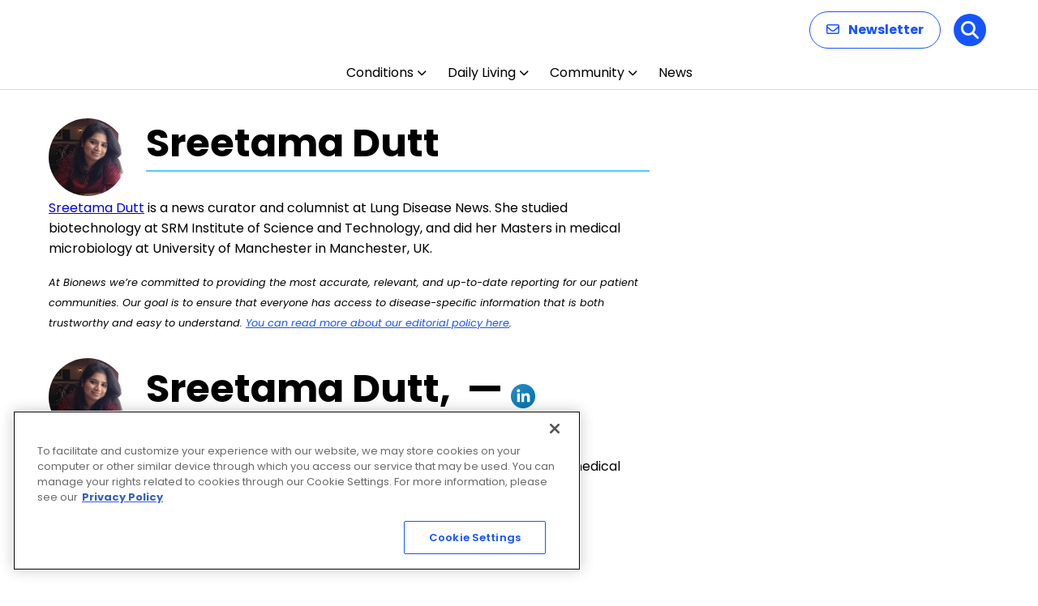

--- FILE ---
content_type: text/html; charset=UTF-8
request_url: https://liverdiseasenews.com/author/sreetama-dutt/
body_size: 59515
content:

<!doctype html>
<!--[if lt IE 9]><html class="no-js no-svg ie lt-ie9 lt-ie8 lt-ie7" lang="en-US" prefix="og: https://ogp.me/ns# fb: https://ogp.me/ns/fb# profile: https://ogp.me/ns/profile#"> <![endif]-->
<!--[if IE 9]><html class="no-js no-svg ie ie9 lt-ie9 lt-ie8" lang="en-US" prefix="og: https://ogp.me/ns# fb: https://ogp.me/ns/fb# profile: https://ogp.me/ns/profile#"> <![endif]-->
<!--[if gt IE 9]><!--><html class="no-js no-svg  " lang="en-US" prefix="og: https://ogp.me/ns# fb: https://ogp.me/ns/fb# profile: https://ogp.me/ns/profile#"> <!--<![endif]-->
<head>
    <meta charset="UTF-8" />
        <meta http-equiv="Content-Type" content="text/html; charset=UTF-8" />
    <meta http-equiv="X-UA-Compatible" content="IE=edge">
    <meta name="viewport" content="width=device-width, initial-scale=1">
    <link rel="author" href="https://liverdiseasenews.com/wp-content/themes/bionews-global-theme-main/humans.txt" />
    <link rel="pingback" href="https://liverdiseasenews.com/xmlrpc.php" />
    <link rel="profile" href="http://gmpg.org/xfn/11">
        <script>
        // Generate the PVID
        var random_number = Math.floor(10000000 + Math.random() * 90000000);
        var epoch_timestamp = Math.floor(Date.now() / 1000);
        window.pvid = epoch_timestamp + '' + random_number;
    </script>
    

<meta name="wpsso-begin" content="wpsso structured data begin"/>
<!-- generator:1 --><meta name="generator" content="WPSSO Core 18.18.2/U*"/>
<!-- generator:2 --><meta name="generator" content="WPSSO RRSSB 11.7.0/S"/>
<!-- generator:3 --><meta name="generator" content="WPSSO UM 7.3.0/S"/>
<meta property="fb:app_id" content="966242223397117"/>
<meta property="og:type" content="profile"/>
<meta property="og:url" content="https://liverdiseasenews.com/author/sreetama-dutt/"/>
<meta property="og:locale" content="en_US"/>
<meta property="og:site_name" content="Liver Disease News"/>
<meta property="og:title" content="Sreetama Dutt, Author at Liver Disease News"/>
<meta property="og:description" content="Sreetama Dutt is a news curator and columnist at Lung Disease News. She studied biotechnology at SRM Institute of Science and Technology, and did her Masters in medical microbiology at University of Manchester in Manchester, UK."/>
<meta name="twitter:domain" content="liverdiseasenews.com"/>
<meta name="twitter:title" content="Sreetama Dutt, Author at Liver Disease News"/>
<meta name="twitter:description" content="Sreetama Dutt is a news curator and columnist at Lung Disease News. She studied biotechnology at SRM Institute of Science and Technology, and did her Masters in medical microbiology at University..."/>
<meta name="twitter:card" content="summary"/>
<script type="application/ld+json" id="wpsso-schema-graph">{
    "@context": "https://schema.org",
    "@graph": [
        {
            "@id": "/author/sreetama-dutt/#sso/webpage-profile/7",
            "@context": "https://schema.org",
            "@type": "ProfilePage",
            "url": "https://liverdiseasenews.com/author/sreetama-dutt/",
            "name": "Sreetama Dutt, Author at Liver Disease News",
            "description": "Sreetama Dutt is a news curator and columnist at Lung Disease News. She studied biotechnology at SRM Institute of Science and Technology, and did her Masters in medical microbiology at University of Manchester in Manchester, UK.",
            "potentialAction": [
                {
                    "@context": "https://schema.org",
                    "@type": "ReadAction",
                    "target": "https://liverdiseasenews.com/author/sreetama-dutt/"
                }
            ],
            "publisher": [
                {
                    "@id": "/#sso/organization/site/org-logo-url"
                }
            ],
            "headline": "Sreetama Dutt, Author at Liver Disease News",
            "inLanguage": "en_US",
            "mainEntity": {
                "@id": "/1c7963211ae2321e067645faf3cf7251#sso/person"
            }
        },
        {
            "@id": "/#sso/organization/site/org-logo-url",
            "@context": "https://schema.org",
            "@type": "Organization",
            "url": "https://liverdiseasenews.com/",
            "name": "Liver Disease News",
            "description": "The Web&#039;s Daily Resource for Liver Disease News"
        },
        {
            "@id": "/1c7963211ae2321e067645faf3cf7251#sso/person",
            "@context": "https://schema.org",
            "@type": "Person",
            "name": "Sreetama Dutt",
            "givenName": "Sreetama",
            "familyName": "Dutt",
            "description": "Sreetama Dutt is a news curator and columnist at Lung Disease News. She studied biotechnology at SRM Institute of Science and Technology, and did her Masters in medical microbiology at University of Manchester in Manchester, UK."
        }
    ]
}</script>
<meta name="wpsso-end" content="wpsso structured data end"/>
<meta name="wpsso-cached" content="2026-01-16T03:39:21+00:00 for liverdiseasenews.com"/>
<meta name="wpsso-added" content="2026-01-17T02:37:13+00:00 in 0.000642 secs (119.82 MB peak)"/>

<meta name='robots' content='noindex, follow' />

<!-- Google Tag Manager for WordPress by gtm4wp.com -->
<script data-cfasync="false" data-pagespeed-no-defer>
	var gtm4wp_datalayer_name = "dataLayer";
	var dataLayer = dataLayer || [];
</script>
<!-- End Google Tag Manager for WordPress by gtm4wp.com -->
	<!-- This site is optimized with the Yoast SEO plugin v26.7 - https://yoast.com/wordpress/plugins/seo/ -->
	<title>Sreetama Dutt, Author at Liver Disease News</title>
	<script type="application/ld+json" class="yoast-schema-graph">{"@context":"https://schema.org","@graph":[]}</script>
	<!-- / Yoast SEO plugin. -->


<link rel='dns-prefetch' href='//cdn.jsdelivr.net' />
<link rel='dns-prefetch' href='//cdnjs.cloudflare.com' />
<link rel='dns-prefetch' href='//securepubads.g.doubleclick.net' />
<link rel='dns-prefetch' href='//fonts.googleapis.com' />
<link rel="alternate" type="application/rss+xml" title="Liver Disease News &raquo; Feed" href="https://liverdiseasenews.com/feed/" />
<link rel="alternate" type="application/rss+xml" title="Liver Disease News &raquo; Comments Feed" href="https://liverdiseasenews.com/comments/feed/" />
<script type="text/javascript">
/* <![CDATA[ */
window._wpemojiSettings = {"baseUrl":"https:\/\/s.w.org\/images\/core\/emoji\/16.0.1\/72x72\/","ext":".png","svgUrl":"https:\/\/s.w.org\/images\/core\/emoji\/16.0.1\/svg\/","svgExt":".svg","source":{"concatemoji":"https:\/\/liverdiseasenews.com\/wp-includes\/js\/wp-emoji-release.min.js?ver=6.8.3"}};
/*! This file is auto-generated */
!function(s,n){var o,i,e;function c(e){try{var t={supportTests:e,timestamp:(new Date).valueOf()};sessionStorage.setItem(o,JSON.stringify(t))}catch(e){}}function p(e,t,n){e.clearRect(0,0,e.canvas.width,e.canvas.height),e.fillText(t,0,0);var t=new Uint32Array(e.getImageData(0,0,e.canvas.width,e.canvas.height).data),a=(e.clearRect(0,0,e.canvas.width,e.canvas.height),e.fillText(n,0,0),new Uint32Array(e.getImageData(0,0,e.canvas.width,e.canvas.height).data));return t.every(function(e,t){return e===a[t]})}function u(e,t){e.clearRect(0,0,e.canvas.width,e.canvas.height),e.fillText(t,0,0);for(var n=e.getImageData(16,16,1,1),a=0;a<n.data.length;a++)if(0!==n.data[a])return!1;return!0}function f(e,t,n,a){switch(t){case"flag":return n(e,"\ud83c\udff3\ufe0f\u200d\u26a7\ufe0f","\ud83c\udff3\ufe0f\u200b\u26a7\ufe0f")?!1:!n(e,"\ud83c\udde8\ud83c\uddf6","\ud83c\udde8\u200b\ud83c\uddf6")&&!n(e,"\ud83c\udff4\udb40\udc67\udb40\udc62\udb40\udc65\udb40\udc6e\udb40\udc67\udb40\udc7f","\ud83c\udff4\u200b\udb40\udc67\u200b\udb40\udc62\u200b\udb40\udc65\u200b\udb40\udc6e\u200b\udb40\udc67\u200b\udb40\udc7f");case"emoji":return!a(e,"\ud83e\udedf")}return!1}function g(e,t,n,a){var r="undefined"!=typeof WorkerGlobalScope&&self instanceof WorkerGlobalScope?new OffscreenCanvas(300,150):s.createElement("canvas"),o=r.getContext("2d",{willReadFrequently:!0}),i=(o.textBaseline="top",o.font="600 32px Arial",{});return e.forEach(function(e){i[e]=t(o,e,n,a)}),i}function t(e){var t=s.createElement("script");t.src=e,t.defer=!0,s.head.appendChild(t)}"undefined"!=typeof Promise&&(o="wpEmojiSettingsSupports",i=["flag","emoji"],n.supports={everything:!0,everythingExceptFlag:!0},e=new Promise(function(e){s.addEventListener("DOMContentLoaded",e,{once:!0})}),new Promise(function(t){var n=function(){try{var e=JSON.parse(sessionStorage.getItem(o));if("object"==typeof e&&"number"==typeof e.timestamp&&(new Date).valueOf()<e.timestamp+604800&&"object"==typeof e.supportTests)return e.supportTests}catch(e){}return null}();if(!n){if("undefined"!=typeof Worker&&"undefined"!=typeof OffscreenCanvas&&"undefined"!=typeof URL&&URL.createObjectURL&&"undefined"!=typeof Blob)try{var e="postMessage("+g.toString()+"("+[JSON.stringify(i),f.toString(),p.toString(),u.toString()].join(",")+"));",a=new Blob([e],{type:"text/javascript"}),r=new Worker(URL.createObjectURL(a),{name:"wpTestEmojiSupports"});return void(r.onmessage=function(e){c(n=e.data),r.terminate(),t(n)})}catch(e){}c(n=g(i,f,p,u))}t(n)}).then(function(e){for(var t in e)n.supports[t]=e[t],n.supports.everything=n.supports.everything&&n.supports[t],"flag"!==t&&(n.supports.everythingExceptFlag=n.supports.everythingExceptFlag&&n.supports[t]);n.supports.everythingExceptFlag=n.supports.everythingExceptFlag&&!n.supports.flag,n.DOMReady=!1,n.readyCallback=function(){n.DOMReady=!0}}).then(function(){return e}).then(function(){var e;n.supports.everything||(n.readyCallback(),(e=n.source||{}).concatemoji?t(e.concatemoji):e.wpemoji&&e.twemoji&&(t(e.twemoji),t(e.wpemoji)))}))}((window,document),window._wpemojiSettings);
/* ]]> */
</script>
<style id='wp-emoji-styles-inline-css' type='text/css'>

	img.wp-smiley, img.emoji {
		display: inline !important;
		border: none !important;
		box-shadow: none !important;
		height: 1em !important;
		width: 1em !important;
		margin: 0 0.07em !important;
		vertical-align: -0.1em !important;
		background: none !important;
		padding: 0 !important;
	}
</style>
<link rel='stylesheet' id='wp-block-library-css' href='https://liverdiseasenews.com/wp-includes/css/dist/block-library/style.min.css?ver=6.8.3' type='text/css' media='all' />
<style id='classic-theme-styles-inline-css' type='text/css'>
/*! This file is auto-generated */
.wp-block-button__link{color:#fff;background-color:#32373c;border-radius:9999px;box-shadow:none;text-decoration:none;padding:calc(.667em + 2px) calc(1.333em + 2px);font-size:1.125em}.wp-block-file__button{background:#32373c;color:#fff;text-decoration:none}
</style>
<style id='qsm-quiz-style-inline-css' type='text/css'>


</style>
<link rel='stylesheet' id='mpp_gutenberg-css' href='https://liverdiseasenews.com/wp-content/plugins/metronet-profile-picture/dist/blocks.style.build.css?ver=2.6.3' type='text/css' media='all' />
<style id='global-styles-inline-css' type='text/css'>
:root{--wp--preset--aspect-ratio--square: 1;--wp--preset--aspect-ratio--4-3: 4/3;--wp--preset--aspect-ratio--3-4: 3/4;--wp--preset--aspect-ratio--3-2: 3/2;--wp--preset--aspect-ratio--2-3: 2/3;--wp--preset--aspect-ratio--16-9: 16/9;--wp--preset--aspect-ratio--9-16: 9/16;--wp--preset--color--black: #000000;--wp--preset--color--cyan-bluish-gray: #abb8c3;--wp--preset--color--white: #ffffff;--wp--preset--color--pale-pink: #f78da7;--wp--preset--color--vivid-red: #cf2e2e;--wp--preset--color--luminous-vivid-orange: #ff6900;--wp--preset--color--luminous-vivid-amber: #fcb900;--wp--preset--color--light-green-cyan: #7bdcb5;--wp--preset--color--vivid-green-cyan: #00d084;--wp--preset--color--pale-cyan-blue: #8ed1fc;--wp--preset--color--vivid-cyan-blue: #0693e3;--wp--preset--color--vivid-purple: #9b51e0;--wp--preset--gradient--vivid-cyan-blue-to-vivid-purple: linear-gradient(135deg,rgba(6,147,227,1) 0%,rgb(155,81,224) 100%);--wp--preset--gradient--light-green-cyan-to-vivid-green-cyan: linear-gradient(135deg,rgb(122,220,180) 0%,rgb(0,208,130) 100%);--wp--preset--gradient--luminous-vivid-amber-to-luminous-vivid-orange: linear-gradient(135deg,rgba(252,185,0,1) 0%,rgba(255,105,0,1) 100%);--wp--preset--gradient--luminous-vivid-orange-to-vivid-red: linear-gradient(135deg,rgba(255,105,0,1) 0%,rgb(207,46,46) 100%);--wp--preset--gradient--very-light-gray-to-cyan-bluish-gray: linear-gradient(135deg,rgb(238,238,238) 0%,rgb(169,184,195) 100%);--wp--preset--gradient--cool-to-warm-spectrum: linear-gradient(135deg,rgb(74,234,220) 0%,rgb(151,120,209) 20%,rgb(207,42,186) 40%,rgb(238,44,130) 60%,rgb(251,105,98) 80%,rgb(254,248,76) 100%);--wp--preset--gradient--blush-light-purple: linear-gradient(135deg,rgb(255,206,236) 0%,rgb(152,150,240) 100%);--wp--preset--gradient--blush-bordeaux: linear-gradient(135deg,rgb(254,205,165) 0%,rgb(254,45,45) 50%,rgb(107,0,62) 100%);--wp--preset--gradient--luminous-dusk: linear-gradient(135deg,rgb(255,203,112) 0%,rgb(199,81,192) 50%,rgb(65,88,208) 100%);--wp--preset--gradient--pale-ocean: linear-gradient(135deg,rgb(255,245,203) 0%,rgb(182,227,212) 50%,rgb(51,167,181) 100%);--wp--preset--gradient--electric-grass: linear-gradient(135deg,rgb(202,248,128) 0%,rgb(113,206,126) 100%);--wp--preset--gradient--midnight: linear-gradient(135deg,rgb(2,3,129) 0%,rgb(40,116,252) 100%);--wp--preset--font-size--small: 13px;--wp--preset--font-size--medium: 20px;--wp--preset--font-size--large: 36px;--wp--preset--font-size--x-large: 42px;--wp--preset--spacing--20: 0.44rem;--wp--preset--spacing--30: 0.67rem;--wp--preset--spacing--40: 1rem;--wp--preset--spacing--50: 1.5rem;--wp--preset--spacing--60: 2.25rem;--wp--preset--spacing--70: 3.38rem;--wp--preset--spacing--80: 5.06rem;--wp--preset--shadow--natural: 6px 6px 9px rgba(0, 0, 0, 0.2);--wp--preset--shadow--deep: 12px 12px 50px rgba(0, 0, 0, 0.4);--wp--preset--shadow--sharp: 6px 6px 0px rgba(0, 0, 0, 0.2);--wp--preset--shadow--outlined: 6px 6px 0px -3px rgba(255, 255, 255, 1), 6px 6px rgba(0, 0, 0, 1);--wp--preset--shadow--crisp: 6px 6px 0px rgba(0, 0, 0, 1);}:where(.is-layout-flex){gap: 0.5em;}:where(.is-layout-grid){gap: 0.5em;}body .is-layout-flex{display: flex;}.is-layout-flex{flex-wrap: wrap;align-items: center;}.is-layout-flex > :is(*, div){margin: 0;}body .is-layout-grid{display: grid;}.is-layout-grid > :is(*, div){margin: 0;}:where(.wp-block-columns.is-layout-flex){gap: 2em;}:where(.wp-block-columns.is-layout-grid){gap: 2em;}:where(.wp-block-post-template.is-layout-flex){gap: 1.25em;}:where(.wp-block-post-template.is-layout-grid){gap: 1.25em;}.has-black-color{color: var(--wp--preset--color--black) !important;}.has-cyan-bluish-gray-color{color: var(--wp--preset--color--cyan-bluish-gray) !important;}.has-white-color{color: var(--wp--preset--color--white) !important;}.has-pale-pink-color{color: var(--wp--preset--color--pale-pink) !important;}.has-vivid-red-color{color: var(--wp--preset--color--vivid-red) !important;}.has-luminous-vivid-orange-color{color: var(--wp--preset--color--luminous-vivid-orange) !important;}.has-luminous-vivid-amber-color{color: var(--wp--preset--color--luminous-vivid-amber) !important;}.has-light-green-cyan-color{color: var(--wp--preset--color--light-green-cyan) !important;}.has-vivid-green-cyan-color{color: var(--wp--preset--color--vivid-green-cyan) !important;}.has-pale-cyan-blue-color{color: var(--wp--preset--color--pale-cyan-blue) !important;}.has-vivid-cyan-blue-color{color: var(--wp--preset--color--vivid-cyan-blue) !important;}.has-vivid-purple-color{color: var(--wp--preset--color--vivid-purple) !important;}.has-black-background-color{background-color: var(--wp--preset--color--black) !important;}.has-cyan-bluish-gray-background-color{background-color: var(--wp--preset--color--cyan-bluish-gray) !important;}.has-white-background-color{background-color: var(--wp--preset--color--white) !important;}.has-pale-pink-background-color{background-color: var(--wp--preset--color--pale-pink) !important;}.has-vivid-red-background-color{background-color: var(--wp--preset--color--vivid-red) !important;}.has-luminous-vivid-orange-background-color{background-color: var(--wp--preset--color--luminous-vivid-orange) !important;}.has-luminous-vivid-amber-background-color{background-color: var(--wp--preset--color--luminous-vivid-amber) !important;}.has-light-green-cyan-background-color{background-color: var(--wp--preset--color--light-green-cyan) !important;}.has-vivid-green-cyan-background-color{background-color: var(--wp--preset--color--vivid-green-cyan) !important;}.has-pale-cyan-blue-background-color{background-color: var(--wp--preset--color--pale-cyan-blue) !important;}.has-vivid-cyan-blue-background-color{background-color: var(--wp--preset--color--vivid-cyan-blue) !important;}.has-vivid-purple-background-color{background-color: var(--wp--preset--color--vivid-purple) !important;}.has-black-border-color{border-color: var(--wp--preset--color--black) !important;}.has-cyan-bluish-gray-border-color{border-color: var(--wp--preset--color--cyan-bluish-gray) !important;}.has-white-border-color{border-color: var(--wp--preset--color--white) !important;}.has-pale-pink-border-color{border-color: var(--wp--preset--color--pale-pink) !important;}.has-vivid-red-border-color{border-color: var(--wp--preset--color--vivid-red) !important;}.has-luminous-vivid-orange-border-color{border-color: var(--wp--preset--color--luminous-vivid-orange) !important;}.has-luminous-vivid-amber-border-color{border-color: var(--wp--preset--color--luminous-vivid-amber) !important;}.has-light-green-cyan-border-color{border-color: var(--wp--preset--color--light-green-cyan) !important;}.has-vivid-green-cyan-border-color{border-color: var(--wp--preset--color--vivid-green-cyan) !important;}.has-pale-cyan-blue-border-color{border-color: var(--wp--preset--color--pale-cyan-blue) !important;}.has-vivid-cyan-blue-border-color{border-color: var(--wp--preset--color--vivid-cyan-blue) !important;}.has-vivid-purple-border-color{border-color: var(--wp--preset--color--vivid-purple) !important;}.has-vivid-cyan-blue-to-vivid-purple-gradient-background{background: var(--wp--preset--gradient--vivid-cyan-blue-to-vivid-purple) !important;}.has-light-green-cyan-to-vivid-green-cyan-gradient-background{background: var(--wp--preset--gradient--light-green-cyan-to-vivid-green-cyan) !important;}.has-luminous-vivid-amber-to-luminous-vivid-orange-gradient-background{background: var(--wp--preset--gradient--luminous-vivid-amber-to-luminous-vivid-orange) !important;}.has-luminous-vivid-orange-to-vivid-red-gradient-background{background: var(--wp--preset--gradient--luminous-vivid-orange-to-vivid-red) !important;}.has-very-light-gray-to-cyan-bluish-gray-gradient-background{background: var(--wp--preset--gradient--very-light-gray-to-cyan-bluish-gray) !important;}.has-cool-to-warm-spectrum-gradient-background{background: var(--wp--preset--gradient--cool-to-warm-spectrum) !important;}.has-blush-light-purple-gradient-background{background: var(--wp--preset--gradient--blush-light-purple) !important;}.has-blush-bordeaux-gradient-background{background: var(--wp--preset--gradient--blush-bordeaux) !important;}.has-luminous-dusk-gradient-background{background: var(--wp--preset--gradient--luminous-dusk) !important;}.has-pale-ocean-gradient-background{background: var(--wp--preset--gradient--pale-ocean) !important;}.has-electric-grass-gradient-background{background: var(--wp--preset--gradient--electric-grass) !important;}.has-midnight-gradient-background{background: var(--wp--preset--gradient--midnight) !important;}.has-small-font-size{font-size: var(--wp--preset--font-size--small) !important;}.has-medium-font-size{font-size: var(--wp--preset--font-size--medium) !important;}.has-large-font-size{font-size: var(--wp--preset--font-size--large) !important;}.has-x-large-font-size{font-size: var(--wp--preset--font-size--x-large) !important;}
:where(.wp-block-post-template.is-layout-flex){gap: 1.25em;}:where(.wp-block-post-template.is-layout-grid){gap: 1.25em;}
:where(.wp-block-columns.is-layout-flex){gap: 2em;}:where(.wp-block-columns.is-layout-grid){gap: 2em;}
:root :where(.wp-block-pullquote){font-size: 1.5em;line-height: 1.6;}
</style>
<link rel='stylesheet' id='bionews-css' href='https://liverdiseasenews.com/wp-content/plugins/BioNews_Plugin-main/public/css/bionews-public.css?ver=1.9.33' type='text/css' media='all' />
<link rel='stylesheet' id='dashicons-css' href='https://liverdiseasenews.com/wp-includes/css/dashicons.min.css?ver=6.8.3' type='text/css' media='all' />
<link rel='stylesheet' id='bionews-font-awesome-css' href='//cdnjs.cloudflare.com/ajax/libs/font-awesome/6.7.2/css/all.min.css?ver=3.0.23' type='text/css' media='all' />
<link rel='stylesheet' id='bionews-poppins-google-fonts-css' href='https://fonts.googleapis.com/css2?family=Poppins:ital,wght@0,100;0,200;0,300;0,400;0,500;0,600;0,700;0,800;0,900;1,100;1,200;1,300;1,400;1,500;1,600;1,700;1,800;1,900&#038;display=swap' type='text/css' media='all' />
<link rel='stylesheet' id='bionews-dm-serif-display-google-fonts-css' href='https://fonts.googleapis.com/css2?family=DM+Serif+Display:ital@0;1&#038;display=swap' type='text/css' media='all' />
<link rel='stylesheet' id='bionews-main-css-css' href='https://liverdiseasenews.com/wp-content/themes/bionews-global-2/dist/main.css?ver=1767393244' type='text/css' media='all' />
<link rel='stylesheet' id='rrssb-css' href='https://liverdiseasenews.com/wp-content/plugins/wpsso-rrssb/css/ext/rrssb.min.css?ver=11.7.0' type='text/css' media='all' />
<link rel='stylesheet' id='wpsso_rrssb_sharing_css-css' href='https://liverdiseasenews.com/wp-content/cache/wpsso/rrssb-styles-id-1.min.css?ver=1768170267' type='text/css' media='all' />
<script type="text/javascript" src="https://liverdiseasenews.com/wp-includes/js/jquery/jquery.min.js?ver=3.7.1" id="jquery-core-js"></script>
<script type="text/javascript" src="https://liverdiseasenews.com/wp-includes/js/jquery/jquery-migrate.min.js?ver=3.4.1" id="jquery-migrate-js"></script>
<script type="text/javascript" src="https://securepubads.g.doubleclick.net/tag/js/gpt.js?ver=6.8.3" id="BioNews_gpt_script-js"></script>
<script type="text/javascript" id="bionews-content-modules-object-js-after">
/* <![CDATA[ */
			document.addEventListener('DOMContentLoaded', function() {
				if (!window.bnAdSpec) {
					window.bnAdSpec = {};
				}

				window.bnAdSpec.bionews_content_modules = Array.from(document.querySelectorAll('[data-bn-module]'))
					.map(el => el.getAttribute('data-bn-module'))
					.join(',');

			});
		
/* ]]> */
</script>
<script type="text/javascript" src="https://liverdiseasenews.com/wp-content/plugins/gravityforms/assets/js/dist/utils.min.js?ver=48a3755090e76a154853db28fc254681" id="gform_gravityforms_utils-js"></script>
<script type="text/javascript" src="https://liverdiseasenews.com/wp-content/themes/bionews-global-2/dist/gravity-forms-utilities.js?ver=1767393244" id="bionews-gravity-forms-utilities-js"></script>
<script>window.blacklistedUserAgents = ["OneTrust"];</script><link rel="https://api.w.org/" href="https://liverdiseasenews.com/wp-json/" /><link rel="alternate" title="JSON" type="application/json" href="https://liverdiseasenews.com/wp-json/wp/v2/users/7" />
<!-- Google Tag Manager for WordPress by gtm4wp.com -->
<!-- GTM Container placement set to automatic -->
<script data-cfasync="false" data-pagespeed-no-defer>
	var dataLayer_content = {"visitorLoginState":"logged-out","visitorType":"visitor-logged-out","visitorRegistrationDate":"","pageTitle":"Sreetama Dutt, Author at Liver Disease News","pagePostType":false,"pagePostType2":"author-","pagePostAuthor":"Sreetama Dutt","postCountOnPage":0,"postCountTotal":0};
	dataLayer.push( dataLayer_content );
</script>
<script data-cfasync="false" data-pagespeed-no-defer>
(function(w,d,s,l,i){w[l]=w[l]||[];w[l].push({'gtm.start':
new Date().getTime(),event:'gtm.js'});var f=d.getElementsByTagName(s)[0],
j=d.createElement(s),dl=l!='dataLayer'?'&l='+l:'';j.async=true;j.src=
'//www.googletagmanager.com/gtm.js?id='+i+dl+'&gtm_auth=EmB6fYQFJVzQiYMV81abww&gtm_preview=env-1&gtm_cookies_win=x';f.parentNode.insertBefore(j,f);
})(window,document,'script','dataLayer','GTM-58SB6QHN');
</script>
<!-- End Google Tag Manager for WordPress by gtm4wp.com --><link rel="icon" href="https://liverdiseasenews.com/wp-content/uploads/2024/06/BioNews_Favicon-1.svg" sizes="32x32" />
<link rel="icon" href="https://liverdiseasenews.com/wp-content/uploads/2024/06/BioNews_Favicon-1.svg" sizes="192x192" />
<link rel="apple-touch-icon" href="https://liverdiseasenews.com/wp-content/uploads/2024/06/BioNews_Favicon-1.svg" />
<meta name="msapplication-TileImage" content="https://liverdiseasenews.com/wp-content/uploads/2024/06/BioNews_Favicon-1.svg" />
		<style type="text/css" id="wp-custom-css">
			/* Hide post preview content */
.page-id-91253 p.bio-post-preview--content-body.feat, 
.page-id-91337 p.bio-post-preview--content-body.feat,
.page-id-91498 p.bio-post-preview--content-body.feat, 
.page-id-91512 p.bio-post-preview--content-body.feat,
.page-id-91690 p.bio-post-preview--content-body.feat,
.page-id-91585 p.bio-post-preview--content-body.feat,
.page-id-91909 p.bio-post-preview--content-body.feat {
    display: none;
}

/* Set post preview font size */
.page-id-91253 .bio-post-preview--large .bio-post-preview--content-title, 
.page-id-91337 .bio-post-preview--large .bio-post-preview--content-title,
.page-id-91498 .bio-post-preview--large .bio-post-preview--content-title, 
.page-id-91512 .bio-post-preview--large .bio-post-preview--content-title,
.page-id-91690 .bio-post-preview--large .bio-post-preview--content-title,
.page-id-91585 .bio-post-preview--large .bio-post-preview--content-title,
.page-id-91909 .bio-post-preview--large .bio-post-preview--content-title {
    font-size: 1.5rem !important;
    margin-bottom: 10px;
}

.bio-cta-block-heading.bio-type-display--medium, .bio-cta-block-description.bio-type-body--default {
	text-align: left !important;
}
.bio-cta-block.bio-background.bio-background--light-gray {
	padding-bottom: 24px;
	padding-top: 6px;
}
        .list-column {
            float: left;
            width: 50%;
					  text-align: left;
        }

        /* Clear floats after the columns */
        .list-row:after {
            content: "";
            display: table;
            clear: both;
        }
.list-column ul { 
            list-style-type: none;
            padding: 0;
}


.bio-hero.bio-hero--text-image {
    position: relative;
}
.textcenter {
	text-align: center;
}
a.ab-item {
	color: #f0f0f1 !important;
}


.page-id-97131 div.bio-hero-container {padding: 30px;}

.page-id-97131 div.bio-hero-content {max-width: 1000px;}


.jw-shelf-widget .jw-related-shelf-contents {
    max-width: 700px;
		margin-left: auto;
    margin-right: auto;
    }
@media (max-width: 480px) {
.jw-shelf-widget .jw-related-shelf-contents {
    max-width: 320px;
		margin-left: auto;
    margin-right: auto;
    }
}
.bio-nav-logo>img {
	min-height: 60px;}


		</style>
		<style>
.ai-close {position: relative;}
.ai-close-button {position: absolute; top: -11px; right: -11px; width: 24px; height: 24px; background: url(https://liverdiseasenews.com/wp-content/plugins/ad-inserter-pro/css/images/close-button.png) no-repeat center center; cursor: pointer; z-index: 9; display: none;}
.ai-close-show {display: block;}
.ai-close-left {right: unset; left: -11px;}
.ai-close-bottom {top: unset; bottom: -10px;}
.ai-close-none {visibility: hidden;}
.ai-close-fit {width: fit-content; width: -moz-fit-content;}
</style>

	<script>
		const globalOptions = {
			wpRestNonce:  "8b4dddae0e" ,
			mainJwPlayerUrl:  "https://cdn.jwplayer.com/libraries/yoe7Mifw.js" ,
		};
	</script>
			</head>
	<body class="archive author author-sreetama-dutt author-7 wp-custom-logo wp-theme-bionews-global-2 wp-child-theme-bionews-global-theme-main wpsso-user-7 " data-template="base.twig">

		<a class="skip-link accessibly-hidden" href="#content">Skip to content</a>
    <svg width="0" height="0" style="position:absolute"><symbol viewBox="0 0 24 17" id="icon-arrow-left" xmlns="http://www.w3.org/2000/svg"><path d="M14.381.228l-.871.49-12 6.75-1.55.872 1.55.872 12 6.75.871.49.98-1.743-.87-.49-8.673-4.88 18.092.001v-2L5.818 7.339l8.672-4.877.872-.49-.98-1.744z"/></symbol><symbol viewBox="0 0 25 17" id="icon-arrow-right" xmlns="http://www.w3.org/2000/svg"><path d="M9.869.228l.871.49 12 6.75 1.55.872-1.55.872-12 6.75-.871.49-.98-1.743.87-.49 8.673-4.88L.34 9.34v-2l18.092-.001L9.76 2.462l-.872-.49.98-1.744z"/></symbol><symbol viewBox="0 0 161 127" id="icon-books" xmlns="http://www.w3.org/2000/svg"><path d="M131.758 87.274l.432.096c.36.081.719.165 1.072.235 4.656.929 9.49 2.148 13.93 3.871 4.613 1.79 8.74 2.164 9.847 7.394 2.359-1.107 4.133-1.268 3.85 1.984-.082.956-.775 1.995-.942 2.98-.245 1.453.184 2.985-.059 4.441-.882 5.296-8.023 9.22-12.448 11.299-5.457 2.564-12.497 6.352-18.59 6.853-3.365.276-6.888-.276-10.398-.904l-1.504-.272c-2.752-.5-5.482-.98-8.108-1.076-1.188-1.143-4.765-1.093-6.255-1.442-2.934-.685-5.826-1.398-8.8-1.913-4.826-.835-12.449-1.208-12.973-7.47-.437-5.202 5.85-6.437 9.527-8.2 5.53-2.652 11.171-5.098 16.841-7.437 5.316-2.192 10.71-4.045 16.122-5.94 1.056-.369 1.913-.318 2.775-1.163.68-.667.47-1.961 1.215-2.658 1.294-1.21 2.88-1.02 4.466-.678zm-6.093 8.157c-10.293 5.866-21.81 9.901-32.652 14.662 3.183 2.803 10.343 2.923 14.322 3.817 2.904.651 5.668 1.543 8.45 2.575 2.59.962 6.765 3.174 9.496 3.247 2.307.063 4.181-2.207 6.167-3.429a626.416 626.416 0 017.843-4.757c5.57-3.319 10.778-7.386 16.064-11.13-2.512-2.16-5.008-1.939-8.118-2.593-2.864-.603-5.647-1.64-8.505-2.332-2.242-.541-4.463-1.274-6.697-1.786-3.157-.724-3.468.072-6.37 1.726zm31.489 10.889c-4.604 3.622-8.883 7.04-13.869 10.189 3.524-.11 15.245-5.73 13.869-10.19zM98.127 37.512c.727 2.439 1.786 9.152-.17 11.227-2.566 2.725-8.508 1.855-11.826 2.563.496 1.412 1.974 2.372 1.463 4.054 4.65.22 5.473 4.612 6.2 8.713.755 4.242-.716 5.929 3.339 8.138.565.308 1.134.616 1.699.929l.564.314c4.876 2.74 9.36 5.923 9.264 12.278-.056 3.687-.468 9.247-4.254 11.16-3.703 1.872-9.733 1.555-13.815 2.234-1.13.188-2.259.381-3.39.576l-3.391.586c-5.657.976-11.326 1.925-17.006 2.489-8.467.842-17.075 1.532-25.556 1.908-4.622.206-8.614.904-13.076-.651-4.388-1.529-8.68-2.645-13.208-3.78C10.494 99.13-3.186 97.622.8 89.979c.638-1.223 2.818-2.196 3.17-3.352.568-1.866-1.35-3.321-1.27-5.007.146-3.084 3.626-3.47 6.029-3.47-2.443-1.529-1.496-3.224-.329-4.806l.202-.27c.744-.986 1.503-1.922 1.49-2.737-.057-3.853-4.849-6.353-5.12-9.583-.659-7.86 24.273.324 28.11 2.024-2.953 4.38-16.656.59-20.738-.074.557 1.462 1.09 2.777 1.25 4.275.131 1.22-.335 2.614.092 3.842.673 1.942.65 1.57 3.035 2.1 1.764.391 3.508.844 5.266 1.259 2.701.637 6.95 2.347 9.626 2.253 2.347-.081 1.884.646 2.314-1.96.232-1.402-.163-2.891-.4-4.264a81.286 81.286 0 00-.086-.491l-.086-.488c-.443-2.51-.754-4.856 1.47-6.684 2.396-1.968 7.445-2.905 10.383-3.599 6.521-1.54 14.047-1.918 20.738-1.838 5.093-.432 10.191-.767 15.298-.947 5.84-.204 1.596-1.137 1.472-4.698-7.675 1.224-15.417 1.466-23.068 2.512-6.339.868-13.89 3.133-20.355 1.916-3.05-.574-6.163-.795-9.407-1.119-3.06-.306-5.948-1.732-8.97-2.086-3.394-.398-6.861 1.51-10.237 2.014-1.431.214-1.764 1.184-2.44-.538-.7-1.787 1.307-3.247 2.097-4.315.923-1.248.54.778 1.052-1.17.144-.547-.246-1.918-.317-2.507-.181-1.487-.648-3.1-.721-4.585-.067-1.363-.079-3.444 1.401-4.24.903-.485 1.543.223 2.33.086 6.147-1.069 13.376-1.156 19.609-.125 6.757 1.118 12.573-1.842 19.233-3.042 7.813-1.408 15.708-1.619 23.588-2.214 6.738-.508 19.05-3.145 21.616 5.461zM6.434 82.585c1.25 2.406.691 5.593-.81 7.751 5.415 2.117 11.164 2.885 16.625 4.813 4.883 1.724 9.417 4.041 14.225 5.793.281-2.23.43-6.007-.393-8.109-1.166-2.976-4.235-3.05-7.256-4.11-7.354-2.58-15.09-3.123-22.391-6.138zm92.68-.032c-11.697.343-22.876 3.065-34.403 4.748-5.61.819-11.224 1.55-16.84 2.314-2.16.294-6.098-.052-7.668 1.818-1.302 1.55.125 6.838-.454 9.11 2.365.174 6.562-2.035 9.128-2.4 3.996-.568 7.939-1.364 11.976-1.618 6.394-.403 12.677-.745 19.06-1.457 6.49-.723 12.772-2.068 19.314-2.56 3.18-.239 4.46.357 4.648-3 .073-1.313.253-3.51-.115-4.805.589-1.592.067-2.364-1.566-2.319a9.22 9.22 0 00-3.08.169zm-15.946-6.609C76.81 77.4 70.287 77.45 63.919 78.878c-6.583 1.475-13.251 2.836-19.956 3.587-3.192.357-6.618 1.08-9.772.238l-.77-.55c-.275-1.173-1.04-1.487-2.296-.94-1.594-.303-3.624.089-5.23.129-.064.64 5.865 2.651 6.996 3.15 2.724 1.199 4.572 2.077 7.481 1.563 1.191-.21 2.379-.428 3.565-.649l3.554-.666c4.144-.777 8.29-1.534 12.511-2.078 12.968-1.178 25.837-3.757 38.878-3.757-.922-.922-2.93-1.159-4.078-1.662-1.308-.572-2.543-1.792-3.822-2.293-2.566-1.005-5.177.391-7.812.994zm2.506-15.496c-2.996-.007-6.098.626-9.083.919-13.548 1.328-27.028 1.888-40.427 4.41.816 3.473 1.742 7.056.766 10.608 6.428.332 13.485-.905 19.766-2.174 6.42-1.297 13.233-1.94 19.795-2.374 3.163-.297 6.34-.722 9.51-.9.643-.037 3.905.16 4.438-.439.753-.845-.086-3.938-.225-4.896-.47-3.254-.99-5.147-4.54-5.154zm-71.5-19.424c.096 1.24.167 2.482.212 3.726.507 1.975 2.635 1.077 4.467 1.294 2.459.291 4.905 1.14 7.287 1.78 4.325 1.162 8.652 2.308 12.958 3.537-.17-1.74.215-5.7-.704-7.243-.964-1.618-5.537-2.327-7.667-2.82-5.367-1.242-11.1-.535-16.554-.274zm68.11-4.416c-9.068.24-18.29 1.082-27.237 2.528-4.84.022-9.956 2.154-14.733 1.678-.071.889 1.458.152 1.88.983.902.002 1.216.297.94.884.017.401-.188.636-.615.704l-.631.055c-.924.03-1.076.653-.454 1.87-.267 1.509.134 3.424.192 4.939 8.584-1.168 16.923-2.383 25.567-2.905 4.081-.246 8.159-.245 12.235-.58 4.485-.37 9.38.422 13.764-.418 2.344-.449 2.098-.417 1.927-3.465-.104-1.852-.065-4.05-1.573-5.4-2.518-2.257-8.251-.953-11.262-.873zM64.361 2.22c.903.084 1.845.268 2.798.47l1.145.245c1.337.285 2.67.541 3.915.542 2.539.003 5.198-.563 7.82-.498 3.048.077 5.983-.148 9.126.352 2.408.384 8.03.586 9.871 2.376 6.133 5.965-8.41 8.705-10.913 9.375 2.547 2.79 2.441 6.478 2.057 9.99 1.213 0 3.303-.527 3.93.832.78 1.689-2.105 2.127-2.788 2.324-3.923 1.133-8.515.823-12.56 1.235-8.084.822-16.07 1.297-24.07 2.828-3.9.747-7.775 1.67-11.671 2.397a27.92 27.92 0 01-2.029.303c-1.042-.09-1.38.564-1.012 1.966-1.081.528-5.113-.789-6.36-.99-7.138-1.158-13.523-.677-20.594 1.044-1.873-.004-1.026-1.307.041-2.4l.196-.195c.625-.61 1.274-1.121 1.468-1.243-3.392 0-4.214-2.035-3.23-5.304.926-3.079 1.61-2.136-.72-4.7-1.754-1.931-2.02-3.354.049-5.513 2.104-2.195 6.366-1.574 8.23-3.387 3.175-3.085-.922-9.23 3.477-11.595C25.51 1.078 30.302 1.275 33.585.938c3.173-.326 6.457-.39 9.65-.433C50.199.41 57.43 1.578 64.362 2.22zM26.21 36.312l-5.807.037a16.34 16.34 0 015.807-.037zm3.484.03l-3.484-.033a6.284 6.284 0 013.484.032zm-14.1-14.19c.48 2.382-.622 4.403-2.245 6.046h2.461c4.643-.02 9.032 1.733 13.676 2.187 2.78.272 1.907.617 3.835 2.012 3.003 2.174 3.868 1.016 3.492-1.938-.927-7.258-7.855-8.062-14.371-8.172l-.566-.007c-2.256-.026-4.44.012-6.282-.128zm48.03-2.24c-2.028.152-4.046.356-6.06.574l-2.415.265c-5.232.58-10.452 1.146-15.76 1.015-2.84-.208-.864 1.062-.163 2.92.862 2.285.677 5.172.876 7.576 8.31-3.169 17.978-5.023 26.813-6.09 4.19-.505 8.44-.65 12.654-.866 1.245-.064 5.743.458 6.654-.38.676-.624.202-4.061-.448-4.82-3.537-4.122-17.206-.563-22.152-.193zm2.378-4.543c-6.68.108-13.366.488-19.999.35-2.968-.063-6.815-.651-9.724-.145-2.132.37-3.915 1.456-6.252 1.86 3.434 1.85 5.175.6 8.785.179 3.607-.42 7.267-.412 10.89-.631 5.947-.36 12.287-1.785 18.147-1.398.107-.825-.508-.897-1.847-.215zm-44.07-9.62v4.753c4.898-.502 9.759-.3 14.622-.046l2.432.128c4.054.21 8.115.381 12.206.135 7.357.707 14.462.64 21.82 1.742-.558-4.677.11-5.87-5.197-6.12-4.728-.22-9.441-.398-14.147-.396-10.584.006-21.142-.196-31.737-.196zm53.6 1.143c.39 1.773.777 3.546 1.167 5.318 6.711-1.73 13.521-2.742 20.277-4.2-7.082-1.186-14.278-1.479-21.443-1.119zM5.158 59.145c-.02.775-.041 1.551-.063 2.323-.318-.797-.282-1.568.063-2.323zm79.698-3.344c-.504.51-1.153.21-1.742.242l1.742-.242zM15.758 37.224c-.767.362-1.541.412-2.323.025l2.323-.025zM79.048 2.97c.774 0 1.549.003 2.323.004-.776.402-1.55.351-2.323-.004zm11.613 67.347c-.902.567-1.935.147-2.903.22l2.903-.22zM88.34 93.545c-.723.507-1.54.215-2.323.196l2.323-.196zm-21.484 2.6l-2.323-.008c.776-.283 1.551-.38 2.323.007zm28.451-50.21c-.573.41-1.155.353-1.741.03l1.741-.03zm-55.158-5.28l1.158.073c-.195.477-1.22.416-1.158-.074zM19.242 28.201l-2.903.01c.966-.386 1.934-.31 2.903-.01zm47.032-12.529c.002 0-.643.101-1.332.205l-.377.056c-.624.092-1.196.172-1.264.167l-1.091-.378 4.064-.05zm1.742-.213l-1.603-.089.027-.005c.437-.09 1.582-.48 1.576.094zm52.835 91.879l-2.319-.261c.62-1.126 2.422-1.362 2.319.26zm9.735-8.427c1.871.34 4.679 1.892 1.823 3.902-1.67 1.176-6.528-.267-8.56-.324-2.675-.157-6.423-.886-2.37-2.785 2.57-1.202 6.393-1.286 9.107-.793z" fill="currentColor"/></symbol><symbol viewBox="0 0 127 117" id="icon-bubble" xmlns="http://www.w3.org/2000/svg"><path d="M64.465.709c2.124.223 4.275.194 6.413.305 1.59.082 3.177.192 4.763.329.822.07 1.72.05 2.44.38 2.124.976 4.403 1.238 6.64 1.716 1.226.262 2.457.54 3.645.934 2.244.743 4.49 1.497 6.674 2.393 1.912.783 3.763 1.728 5.598 2.682.71.369 1.277 1 1.956 1.439.685.443 1.396.881 2.152 1.174 1.183.457 2.142 1.169 3.107 1.983 1.02.86 2.306 1.397 3.42 2.158 1.038.708 2.003 1.523 2.997 2.295.683.53 1.398 1.029 2.027 1.617.382.357.638.852.935 1.296.38.567.71 1.17 1.124 1.71.396.516.951.92 1.293 1.464.542.862.971 1.796 1.437 2.705l.472.91c.235.456.462.915.656 1.388.385.937.68 1.91 1.024 2.865.086.236.242.447.318.685.369 1.15.824 2.286 1.058 3.464.565 2.842 1.134 5.691 1.49 8.564.27 2.187.15 4.419.32 6.622.208 2.708-.213 5.37-.566 8.022-.216 1.614-.875 3.171-1.366 4.744-.215.69-.477 1.37-.774 2.03-.491 1.095-1.078 2.15-1.533 3.26-.605 1.475-1.517 2.782-2.219 4.183-.826 1.65-2.015 3.002-2.983 4.524-.774 1.218-1.822 2.176-3.047 2.986-.852.564-1.517 1.407-2.29 2.099-.38.342-.81.63-1.226.933-.709.516-1.412 1.041-2.144 1.521-.15.099-.42.014-.658.014-.102.725-2.309 1.617-3.102 1.058-.279 1.318-1.138 1.54-2.306 1.279-.217-.05-.494.244-.76.323-.714.213-1.44.387-2.155.596-.167.049-.307.185-.466.268-.703.363-1.408.725-2.114 1.081-.167.084-.339.176-.519.212-.357.07-.723.096-1.083.153-.557.09-1.124.15-1.666.298-.522.143-1.006.438-1.53.557-.348.079-.74-.034-1.11-.06l-.006-.277-.433.466-.09-.21c-.346.087-.726.112-1.033.275-.598.316-1.078.85-1.897.564-.257-.09-.64.26-.98.313-.656.101-1.323.192-1.984.185-1.232-.012-2.409.073-3.52.725-.31.182-.854-.01-1.285-.067-.999-.13-1.991-.312-2.992-.417-.573-.06-1.158-.01-1.724-.01l.317-.973-1.013.099-.08-.26-.54 1.173c-.37-.419-.7-.91-1.148-1.247-.187-.141-.62.056-.944.08-1.063.077-2.138.074-3.186.244-.598.098-1.15.473-1.724.724l-.148-.205.377-.572-.145-.036-.294-.066c-.836-.18-1.686-.349-2.061-1.439 1.349-.522 2.526-1.66 4.324-1.28 2.03.43 4.05.522 6.058-.414.867-.404 1.98-.257 2.97-.424 1.156-.196 2.295-.497 3.452-.685.587-.095 1.199-.03 1.799-.057 1.538-.07 3.076-.004 4.582-.532.795-.279 1.728-.14 2.549-.369a147.042 147.042 0 006.91-2.104c1.784-.592 3.556-1.239 5.276-1.992 1.368-.599 2.766-1.243 3.94-2.141 1.626-1.244 3.214-2.61 4.528-4.169 1.716-2.034 3.166-4.295 4.69-6.487.39-.56.601-1.242.943-1.84.224-.392.534-.735.807-1.099.051-.067.145-.124.158-.197.348-2.008 1.311-3.777 2.14-5.602.216-.475.182-1.062.264-1.598.017-.112.013-.24.067-.332.701-1.187.697-2.49.638-3.803a.868.868 0 01.036-.348c.4-1.003.45-2.04.467-3.082l.01-.694c.006-.348.016-.695.042-1.04.17-2.265-.148-4.492-.388-6.725-.085-.797-.362-1.53-.025-2.377.146-.365-.29-.948-.424-1.443-.148-.553-.258-1.118-.374-1.68-.196-.944-.352-1.898-.592-2.831-.099-.385-.373-.724-.566-1.086-.08-.149-.165-.297-.226-.453-.115-.295-.224-.59-.335-.892l-.168-.457.477.037-4.413-6.913.173-.13.45.39.101-.082c-.495-.65-.99-1.302-1.487-1.953l-.208.11.303.967a85059.75 85059.75 0 00-5.887-4.86l.81-.259c-.153-.123-.303-.249-.459-.368l-1.15-.874a27.08 27.08 0 01-.566-.447c-.55-.445-.767-.192-.902.577l-6.14-3.694.14-.285 1.465.64c-.097-.652-1.879-1.81-3.064-1.86l.413.652-5.388-2.339-.152.24-.137-.499c-4.373-1.62-8.651-3.312-13.386-3.016l.357-.926-2.364-.332.52-.732-2.72-.497.069.475h-1.626l-.03-.17.999-.584H72.52l.079.508c-1.627.304-3.272-.865-4.902.169l-.176-.592-2.842.284-5.117-.46c-.313.291-.375.233-1.246.18-.371-.022-.747.029-1.124.093l-.565.098c-.094.015-.188.03-.282.042-1.436.19-2.872.376-4.308.572-.343.046-.682.121-1.215.219l.372-.448-4.075 1.457.064-.77-.205-.123-.756.921-6.466 2.385.044-.088.064-.13.145-.294c-.898.368-1.694.696-2.491 1.02-.56.226-1.14.409-1.671.687-.227.12-.306.508-.53.644-.568.343-1.152.723-1.78.88-.747.188-1.547.158-2.345.224-.047.422-.8.97-1.31.872-.382-.075-.435-.019-.363.255l-1.669.296-.002.204.469.11c-.356.976-.596 1.062-1.1.607-.24.293-.423.644-.711.848-.778.55-1.596 1.045-2.409 1.546a2.35 2.35 0 01-.347.17l-.365.143c-.735.296-1.472.588-2.143.856l.358.685c-.87.592-1.86.953-2.313 1.659-.466.724-1.125.823-1.691 1.215-.212.147-.21.601-.342 1.034-.435.144-1.062.353-1.69.56l.027.21.65.14c-.94-.066-1.025.666-1.425 1.245-.705 1.021-1.76 1.794-2.545 2.77-.807 1.003-1.523 2.092-2.178 3.203-.681 1.158-1.507 2.33-1.779 3.6-.265 1.242-.98 2.25-1.255 3.441-.06.258-.015.54-.083.793-.8 3.022-.953 6.12-1.02 9.217-.025 1.183.281 2.372.435 3.56.097.745.164 1.497.295 2.237.102.58.248 1.157.429 1.718.613 1.9 1.162 3.826 1.9 5.676.937 2.35 1.93 4.673 3.84 6.491 1.241 1.181 2.224 2.632 3.44 3.844.877.874 1.956 1.545 2.93 2.326.959.768 1.867 1.605 2.856 2.33.786.578 1.664 1.029 2.496 1.544.478.296.958.592 1.417.917 1.263.895 2.452 1.918 3.792 2.677 1.282.727 2.768 1.09 4.065 1.797.894.487 1.617 1.287 2.415 1.949.135.112.265.23.176.409.06.524.135 1.046.175 1.571.045.609.115 1.224.072 1.828-.044.635-.224 1.26-.316 1.893-.052.356-.144.752-.045 1.076.267.871-.325 1.475-.554 2.193-.042.134.093.32.061.462-.083.376-.191.75-.335 1.106-.072.178-.386.387-.348.463.545 1.105-.489 1.77-.729 2.647-.24.876-.614 1.721-.983 2.556-.306.693-.742 1.331-1.024 2.033-.21.52-.138 1.18-.418 1.64-.45.733-1.047 1.39-1.654 2.008-.682.695-1.444 1.312-2.362 2.133 1.66-.226 3.073-.324 4.44-.63 1.42-.316 2.78-.896 4.194-1.247 1.842-.457 3.421-1.542 5.175-2.123 2.09-.692 3.852-1.935 5.78-2.884.913-.45 1.651-1.287 2.41-2.01 1.323-1.26 2.524-2.66 3.923-3.825 1.022-.85 1.527-1.993 2.28-2.995.935-1.243 2.334-1.961 3.78-2.378.728-.209 1.3.596 1.626 1.25.744 1.493.38 3.043-.791 4.216-.629.63-1.113 1.4-1.7 2.074-.547.626-1.145 1.207-1.734 1.823l.258.349-.228-.142c-.192.198-.355.438-.58.583-.388.25-.814.44-1.275.581-.101.307-.139.576-.673.752-.428.14-.66.843-1.009 1.273-.186.229-.445.587-.655.576-.6-.032-.936.275-1.25.623l-.187.21a3.682 3.682 0 01-.297.302c-.499.443-1.1.77-1.66 1.144-.39.26-.8.49-1.174.771-.675.508-1.33 1.043-1.984 1.56-.935-.918-.952-.896-1.636.083-.13.185-.533.179-.926.295-.366.64-.864 1.392-1.942 1.34l.26.742c-.811-.894-1.357-.523-1.871-.15l-.154.11a1.8 1.8 0 01-.464.255 8.583 8.583 0 00-1.128.474l-.737.365c-.49.239-.985.455-1.505.564-.61.129-1.336-.04-2.002.23-.737.298-1.498.537-2.25.802-.292.103-.583.212-.879.308-.359.117-.722.223-1.193.368-.278-.472-.58-.123-.869.375-.525-.663-.971-.454-1.41-.202l-.164.095a1.934 1.934 0 01-.412.192c-.434.13-1.832-.359-1.889-.576l-1.493 1.146-1.805-1.01 1.333-.237-.196-.578-2.303.295.438.61-.764.546c-.08-.493-.822-.776-1.734-.755-.578-.587-.968-1.05-1.427-1.43-.449-.372-.993-.627-1.438-1.002-.105-.088-.07-.52.05-.675 1.093-1.389 2.405-2.513 4.074-3.165.889-.347 1.872-.384 2.653-1.092 1.581-1.432 3.075-2.985 3.974-4.887 1.093-2.312 1.83-4.793 2.708-7.206.311-.854.707-1.702.846-2.588.185-1.174.159-2.382.215-3.575.016-.32.003-.641.003-1.133-.668-.784-1.692-1.348-2.89-1.735-.676-.22-1.286-.745-1.836-1.233-.69-.612-1.435-1.04-2.304-1.37-.836-.317-1.882-.722-2.267-1.407-.372-.662-.841-.652-1.306-.9-.15-.08-.246-.277-.341-.437-.075-.125-.08-.372-.167-.4-1.278-.4-2.268-1.204-3.228-2.053l-.523-.466c-.174-.155-.349-.31-.526-.46-.373-.32-.85-.515-1.268-.785-.19-.123-.358-.284-.527-.438-.962-.878-1.93-1.751-2.875-2.647-.17-.161-.218-.447-.378-.626a5.49 5.49 0 00-.767-.682c-.183-.138-.472-.179-.593-.349-.612-.866-1.185-1.76-1.773-2.644-.195-.294-.383-.592-.588-.878-.564-.791-1.174-1.552-1.693-2.372a11.597 11.597 0 01-1.036-2.04c-.584-1.526-1.031-3.107-1.657-4.614-.739-1.779-.98-3.66-1.295-5.522-.298-1.757-.416-3.545-.622-5.318-.007-.065-.101-.12-.155-.18v-.178c.077-1.055.12-2.113.24-3.163.194-1.69.416-3.377.669-5.059.284-1.886.794-3.7 1.653-5.426 1.006-2.02 1.758-4.18 2.891-6.12 1.25-2.143 2.717-4.172 4.512-5.93.8-.784 1.475-1.696 2.291-2.459a57.473 57.473 0 013.685-3.182 83.163 83.163 0 014.7-3.454c1.286-.874 2.675-1.595 3.988-2.43.588-.375 1.094-.875 1.656-1.293.18-.133.416-.194.631-.272.463-.167.955-.272 1.389-.494 2.17-1.11 4.304-2.292 6.496-3.357.89-.432 1.953-.514 2.832-.962 2.034-1.038 4.239-1.62 6.401-2.168 2.654-.671 5.24-1.747 8.072-1.718 1.024.01 2.045-.451 3.08-.616.636-.101 1.298-.02 1.944-.07.65-.052 1.334-.348 1.935-.218 1.826.396 3.58-.357 5.4-.166zM40.656 61.233c1.408.017 2.817.02 4.224.06 1.87.051 3.74.135 5.61.198.99.034 1.985.019 2.973.09.655.047 1.298.241 1.952.311 1.627.173 3.26.293 4.885.473.982.109 1.95.345 2.934.43 1.97.17 3.945.272 5.918.411 1.786.126 3.57.305 5.358.385 1.434.063 2.872.024 4.308.009 1.164-.012 2.328-.095 3.49-.073.754.015 1.505.23 2.257.23.425 0 .85-.02 1.274-.047l1.275-.09c.212-.014.425-.026.637-.036a6.586 6.586 0 011.243.057l1.356.192c.677.099 1.352.21 2.014.375 1.07.265 2.11.67 3.144 1.062.327.125.091 1.11-.404 1.256-1.363.402-2.76.689-4.144 1.025-.135.033-.327.049-.389.141-.33.495-.796.375-1.271.374-.258 0-.509.233-.777.306-.285.078-.586.102-.882.126-.166.013-.41-.101-.492-.024-.56.532-1.025.002-1.536-.078-.327-.05-.677.035-1.015.07-.297.031-.597.055-.886.121-.58.134-1.154.296-1.694.436-.136-.236-.287-.85-.6-.95-.394-.125-.92.174-1.436.302v-.349H78.9l.458.437-3.948.37c-.215-.211-.428-.782-1.21-.07-.477.433-1.432-.307-1.91-1.294-1.021.649-2.058 1.452-3.204.107l.16.58h-1.153l.71-.377-.108-.232-1 .475c-1.345.046-2.548.134-3.749.11-.736-.014-1.469-.207-2.205-.307-.885-.12-1.77-.251-2.66-.313-.15-.011-.315.31-.49.458a.974.974 0 01-.387.217c-.073.016-.26-.13-.252-.149.247-.661-.638-.584-.706-1.06-.01-.067-.43-.13-.645-.1-.366.05-.731.285-1.079.253-.9-.084-1.785-.328-2.684-.404-1.06-.088-2.129-.05-3.192-.097-.692-.03-1.42-.29-1.75.238-.51-.12-.868-.238-1.236-.286a76.024 76.024 0 00-3.222-.363c-.304-.026-.63.052-.928.14-.952.282-1.895.592-2.96.929l.545-.76h-4.377l-.056-.271.576-.288c-.172-.226-.329-.492-.543-.696-.18-.172-.418-.297-.65-.4-.219-.098-.636-.096-.665-.212-.112-.456-.467-.894-.084-1.428.438-.612.87-.991 1.713-1.087 1.4-.158 2.77-.59 4.153-.899.159-.035.33-.016.495-.014zM74.05 47.239c2.005.014 4.01.222 6.014.356 1.266.086 2.46.433 3.672.824.958.31 2.062.136 3.087.278.817.113 1.616.369 2.414.592.113.031.177.237.346.482-.397 0-.662-.053-.897.01-.693.184-1.366.45-2.063.61-.369.083-.774.013-1.162.007-.054 0-.138-.063-.158-.044-1.107 1.07-2.674.266-3.94.989-.599.342-1.61-.018-2.316.55-.04.033-.17-.009-.238-.05-.214-.131-.708-.147-.925-.103-.45.09-.922.086-1.364.202-.455.12-.956.567-1.31.457-.603-.186-.91.109-1.336.393-.338-.542-.75-.495-1.37-.39-.942.162-1.943-.028-2.919-.053a4.993 4.993 0 00-1.016.054c-.771.141-1.53.373-2.306.466-.525.063-1.07-.05-1.675-.087l.228-.686-4.27.871-.868-1.048-1.864 1.456-.174-.405c-1.028.797-2.308-1.008-3.29.294-1.59-1.874-3.365-.361-5.072-.423l.539-.401-3.543.917-.01-.159c-.364.022-.73.032-1.092.068a3.212 3.212 0 00-.45.084l-.226.057c-.603.154-1.204.275-1.702-.487-.054-.084-.503.088-.893.193l-.114.028-.008-.012a1.189 1.189 0 00-.013-.02l-3.75 1.04-.638-.696 1.48-.212-.044-.219-3.326.466c-.194-.357-.211-.91.517-1.485-1.175-.255-1.611-1.105-1.852-2.256.678-.874 1.812-.827 2.79-.97 1.394-.203 2.823-.157 4.236-.227 1.39-.07 2.78-.156 4.172-.224 1.194-.058 2.388-.095 3.582-.15 1.014-.047 2.027-.122 3.04-.157 2.565-.087 5.13-.152 7.693-.237 2.69-.089 5.38-.184 8.07-.29 2.105-.082 4.21-.268 6.314-.253zm-2.697-14.975c1.417.001 2.834-.019 4.251-.01 1.805.012 3.608.053 5.412.065 2.108.015 4.218-.058 6.32.053.723.038 1.431.495 2.13.796.714.307 1.41.653 2.108.993.172.084.321.214.545.366l-.627.753.684.46c-.33.383-1.242.354-1.59.083-.69.284-1.28.524-1.868.77-.176.074-.384.126-.51.255-.579.592-1.384.48-2.048.729-.99.37-1.873-.637-2.794-.006-.03.02-.35-.384-.581-.64-.588.313-1.348.644-2.308.518-.96-.126-1.958-.043-2.931.046-.652.06-1.423-.357-1.953.388-.02.028-.33-.094-.326-.114.157-.875-.374-.48-.767-.456-.528.033-1.062-.024-1.592-.058-.007 0-.001-.202-.001-.24l-2.623.623-.03-.438-2.45-.266-1.693.76-.182-.486c-2.245-.03-4.488.241-6.765-.019-.156.09-.46.418-.745.402-.761-.043-1.514-.235-2.403-.39-.25.061-.704.16-1.15.287-.692.197-1.434-.294-2.146.27-.147.117-.426.068-.74-.008l-.276-.07a4.26 4.26 0 00-.419-.085c-.231-.783-.896-.902-3.094-.488l.613.233c-1.81.143-3.617.305-5.428.414-.598.037-1.205-.1-1.807-.089-.754.013-1.455.18-2.263-.088-.606-.2-1.425.256-2.153.4-.344.067-.709.163-1.044.114-.79-.114-1.566-.308-2.33-.466.29-.755.075-1.212-.933-1.432-.708-.155-1.265-.523-1.279-1.179-.015-.781.596-1.33 1.351-1.48 1.44-.285 2.892-.556 4.352-.671 1.644-.13 3.315.038 4.95-.143 1.734-.193 3.455-.091 5.181-.128 1.287-.028 2.57-.24 3.856-.248 2.357-.015 4.716.101 7.074.087 2.564-.015 5.127-.135 7.692-.175 1.776-.027 3.553.008 5.33.008z" fill="currentColor"/></symbol><symbol viewBox="0 0 11 8" id="icon-checkmark" xmlns="http://www.w3.org/2000/svg"><path d="M8.779.293a1 1 0 011.497 1.32l-.083.094L4.941 6.96a1 1 0 01-1.32.083l-.094-.083L.293 3.725a1 1 0 011.32-1.498l.094.083 2.527 2.527L8.779.293z" fill="currentColor"/></symbol><symbol viewBox="0 0 19 18" id="icon-close" xmlns="http://www.w3.org/2000/svg"><path d="M2.473.306l.087.078 7.07 7.07 6.941-6.94a1 1 0 011.492 1.328l-.078.087-6.94 6.939 6.812 6.813a1 1 0 01-1.327 1.492l-.087-.078-6.813-6.812-6.94 6.94a1 1 0 01-1.49-1.325l.077-.088 6.94-6.94-7.07-7.07A1 1 0 012.473.305z"/></symbol><symbol viewBox="0 0 24 24" id="icon-email" xmlns="http://www.w3.org/2000/svg"><path d="M20.55 5H3.65a.65.65 0 00-.65.65v11.7c0 .359.291.65.65.65h16.9a.65.65 0 00.65-.65V5.65a.65.65 0 00-.65-.65zm-1.066 1.3L12.1 11.98 4.716 6.3h14.768zm.416 10.4H4.3V7.62l7.404 5.695a.65.65 0 00.792 0L19.9 7.62v9.08z" fill="currentColor" fill-rule="nonzero"/></symbol><symbol viewBox="0 0 86 67" id="icon-envelope" xmlns="http://www.w3.org/2000/svg"><path d="M16.267 61.983c.603-1.467 1.15-2.908 1.784-4.31.669-1.48 1.407-2.93 2.14-4.382a298.25 298.25 0 012.76-5.346c.496-.936 1.048-1.843 1.59-2.754.747-1.262 1.476-2.536 2.27-3.769.95-1.47 1.963-2.9 2.936-4.354.141-.211.203-.474.323-.7.12-.225.248-.452.407-.65.553-.684 1.121-1.357 1.696-2.05-1.2-.476-2.322-.895-3.42-1.365-1.258-.538-2.5-1.116-3.741-1.69-.732-.338-1.446-.715-2.178-1.055-1.222-.568-2.47-1.082-3.672-1.689-1.203-.607-2.354-1.315-3.543-1.949-1.103-.587-2.224-1.142-3.344-1.697-1.616-.802-3.296-1.478-4.718-2.643-.493-.404-.925-.161-.838.395.15.964.346 1.923.583 2.87.21.842.52 1.66.751 2.497.078.28.005.604.085.883.337 1.184.737 2.35 1.054 3.539.266 1 .409 2.031.68 3.029.313 1.147.733 2.265 1.057 3.41.29 1.024.499 2.071.77 3.102.152.581.385 1.142.532 1.725.29 1.142.505 2.303.824 3.436.425 1.514.533 3.088 1.041 4.596.451 1.338.544 2.794.873 4.18.184.779.192 1.508-.02 2.026.226.267.464.422.507.62.286 1.32.53 2.65.811 4.095M80.55 48.002c.022-.056.143-.206.11-.304a70.832 70.832 0 00-1.051-2.922c-.32-.82-.732-1.605-1.026-2.433-.3-.844-.47-1.734-.765-2.58-.205-.59-.56-1.127-.775-1.713-.117-.32-.027-.712-.131-1.04-.19-.597-.504-1.158-.677-1.76-.165-.573-.178-1.189-.327-1.768-.379-1.465-.832-2.912-1.186-4.383-.241-1.003-.351-2.038-.55-3.053-.05-.255-.334-.508-.3-.73.132-.845-.314-1.563-.423-2.35-.057-.42-.101-.841-.168-1.407l-.306-.702-.303.015c.052-.266.17-.491.118-.669-.158-.557-.436-1.083-.566-1.644-.342-1.479-.68-2.962-.93-4.458-.254-1.524-.493-3.041-1.046-4.496-.136-.36-.079-.788-.18-1.166-.038-.141-.362-.353-.409-.32-.472.324-.93.677-1.355 1.06-.138.125-.154.375-.257.55-.242.41-.507.807-.756 1.213-.178.289-.304.62-.527.866-.288.315-.7.521-.968.85-.515.633-.966 1.319-1.422 1.954-.043-.007.073.01.116.018-.144.962-1.569 1.168-1.269 2.37.006.025-.076.066-.108.106l-1.734 2.179c-.217.1-.401.158-.556.26-.222.148-.61.334-.604.492.043 1.114-1.012 1.36-1.522 2.027-.037.048-.126.078-.191.08-.704.012-.897.228-.87.931.007.186-.073.375-.13.64l-.43-.404c-.05.737-.284 1.227-1.024 1.383-.209.044-.538.31-.53.46.06 1.2-1.013 1.62-1.591 2.368-.102.132-.46.041-.616.161-.286.22-.5.529-.76.783-.325.316-.667.614-.999.917.608.163 1.16.193 1.578.444 1.197.717 2.339 1.528 3.506 2.294.746.49 1.514.945 2.248 1.451 1.59 1.098 3.155 2.23 4.747 3.324 1.126.774 2.28 1.51 3.422 2.26.499.328 1.002.649 1.575 1.02.003.012-.026.28.083.358.716.518 1.465.99 2.197 1.486 1.043.708 2.06 1.456 3.132 2.118.389.24.762.806 1.232.487.33.337.605.867.978.948.844.183 1.376.624 1.706 1.398l.137-.243 2.453 1.274M24.903 13.29c-.203-.158-.37-.398-.536-.398a8.457 8.457 0 00-1.528.16c-.42.079-.864.4-1.231.32-.644-.143-1.068.141-1.619.307-.757.228-1.304.957-2.266.8-.703-.116-1.484.193-2.22.353-.837.182-1.662.419-2.496.613-.638.148-1.323.47-1.916.354-.905-.177-1.615-.032-2.337.48-.258.182-.626.201-.932.323-.151.06-.336.16-.392.29-.035.082.11.325.225.375 1.054.452 2.12.874 3.18 1.311 1.216.502 2.454.96 3.637 1.53 1.472.712 2.83 1.664 4.498 1.929.286.045.546.265.815.41.372.2.744.4 1.111.607.375.211.75.422 1.113.651.173.109.3.32.482.382 1.19.4 2.356.797 3.475 1.434 1.295.739 2.773 1.172 4.193 1.675.627.222 1.503.081 1.925.472.866.803 1.88 1.111 2.928 1.446.121.04.189.247.281.376l.021-.133 5.395 2.068c.255.316.583.582.95.772.429.222.931.317 1.331.575 1.375.89 1.466.9 2.512-.37.85-1.034 1.704-2.066 2.51-3.133.714-.948 1.329-1.972 2.052-2.913.887-1.154 1.843-2.254 2.762-3.383.395-.484.763-.99 1.157-1.474 1.522-1.87 3.082-3.709 4.561-5.611.774-.994 1.35-2.14 2.118-3.14 1.024-1.333 1.77-2.87 3.052-4.024.552-.498.93-1.2 1.335-1.843.107-.17.02-.463.023-.7-.146.048-.29.103-.439.143-.333.09-.667.172-1.007.258l.012-.649-2.185.526c-.313.074-.77-.097-.804.472 0 .013-.285.008-.436.012l.146-.549-1.618.779c-.259-.27-.654-.653-1.19-.174-.115.105-.061.4-.1.733-.079.006-.364-.046-.557.064-.186.105-.277.378-.468.663-.073-.785-.392-.312-.634-.146l-.22-.467-2.185 1.29.12-.57c-1.031.2-2.024.412-3.025.573-.243.039-.569-.213-.761-.125-.607.281-1.155.688-1.755.986-.25.124-.575.1-.867.133-.202.023-.413-.007-.606.043-.738.192-.804.138-.813-.669l-.23.665-.964.08c.04.044-.026-.036-.1-.105-.095-.087-.197-.167-.242-.204l-1.037.46.053.094c-.299.11-.598.218-.936.341l.015-.378-.653.532a39.146 39.146 0 01-.08-.096l.344-.607-1.999.596-.234-.248.578-.245-.182-.141-3.28 1.06-.169-.318-.555.459-.27-.656-1.121 1.636a32.999 32.999 0 01-.13-.072l.354-1.336c-1.291.375-2.402.698-3.515 1.019-.089.025-.19.056-.276.037-.232-.05-.463-.192-.688-.18-.485.028-.965.142-1.45.196-1.417.16-2.841.29-4.01 1.194m25.392 17.758c-1.837 1.318-2.748 3.357-3.902 5.019l.196.77c-.208.02-.419.027-.625.062-.371.062-.74.14-1.239.238l.506.438c-.127.133-.222.247-.331.346-.566.515-1.123 1.07-1.98.558-.09-.054-.178-.11-.27-.159-.799-.422-1.576-.892-2.402-1.251-1.329-.579-2.69-1.084-4.038-1.62-.249-.098-.5-.189-.755-.285l-.964 2.809c-.357.45-.584.722-.793 1.006-.178.242-.302.533-.51.742-.502.504-1.129.908-1.538 1.473-.48.665-.762 1.471-1.175 2.19-.184.32-.507.833-.72.81-.733-.076-.379.278-.427.62-.056.402-.34.824-.639 1.124-.232.232-.638.291-.994.438l.413.714c-.305.363-.503.6-.702.835-.163.193-.301.519-.492.553-.573.104-.596.562-.749.947-.06.155-.078.44-.16.457-.772.162-.466.694-.41 1.139-.488-.025-.855.46-.713.747l-1.153.565.886.501c-.817.415-1.406.99-1.632 1.864-.06.238-.058.5-.16.717a18.2 18.2 0 01-.81 1.524c-.502.85-1.028 1.686-1.549 2.536l.222.16-.589.567c-.038.89-.704 1.395-1.373 2.08.55-.148.888-.233 1.224-.33.768-.224 1.54-.434 2.299-.685.905-.3 1.789-.662 2.697-.951 1.331-.424 2.676-.806 4.015-1.207 1.265-.379 2.52-.795 3.797-1.128 1.015-.265 2.066-.396 3.085-.65 1.23-.307 2.435-.709 3.664-1.017.718-.18 1.475-.207 2.192-.393 1.084-.282 2.135-.844 3.223-.912 1.055-.067 2.045-.306 3.063-.487.726-.129 1.482-.091 2.204-.235 1.16-.231 2.297-.579 3.455-.827 1.814-.389 3.638-.737 5.458-1.1.596-.12 1.188-.267 1.789-.346 1.066-.14 2.142-.203 3.204-.362 1.153-.173 2.293-.436 3.443-.628.695-.116 1.401-.162 2.1-.26 1.174-.163 2.346-.35 3.521-.515.423-.06.85-.084 1.276-.125l.007-.22c-.363-.136-.767-.21-1.08-.422-1.243-.84-2.456-1.726-3.686-2.587-1.698-1.187-3.405-2.36-5.098-3.555-.333-.235-.604-.557-.928-.807-2.241-1.726-4.5-3.43-6.731-5.168-1.228-.957-2.383-2.007-3.623-2.945-1.225-.927-2.258-1.996-2.999-3.372M85.04 50.211l-.336-.71h-.184l-.02 1.364-1.25-1.017c.128.503.214 1.03.396 1.523.342.927.016 1.41-.972 1.368-.072-.003-.147.04-.392.113l.667.672c-.369.072-.727.114-1.07.214-.55.16-1.082.392-1.638.528-.333.08-.7.066-1.042.025-.072-.008-.107-.32-.197-.619-.57-.29-.618 1.334-1.434.53l-.026.265c-.315.023-.573.06-.831.055-.276-.004-.703.304-.724-.308-.314.017-.88-.03-.903.061-.235.913-1.05.563-1.567.7-.758.2-1.582.151-2.379.188-.113.006-.232-.103-.354-.162l.198-.437-1.828.171-.074.24.661.18-.055.327c-.58.052-1.162.104-1.743.158-1.235.113-2.471.219-3.705.345-.791.08-1.578.205-2.37.277-.102.01-.22-.172-.313-.25l-.678.51c-.154-.787-.262-.777-1.646.185l.491-.684-.095-.15-3.4 1.5-.148-.2.17-.567c-.461.395-.725 1.276-1.502.573l.88-.628-.15-.255c-.713 1.086-1.842.84-2.896.952l.268.392-.088.12c-.219-.154-.553-.485-.636-.43-.255.166-.413.48-.654.794-.464-.249-.929-.282-1.4.226-.202.22-.68.194-1.037.259-.205.037-.425.073-.627.04-.38-.063-.753-.17-1.125-.27-.248-.067-.49-.155-.779-.248-.298.731-.673.906-1.546.76-.758-.126-1.773-.167-2.54.483-.197.167-.566.13-.883.19l.118.26-1.046.507-.36-.397c-.101.222-.174.382-.15.327-.642.125-1.181.37-1.655.279-.4-.077-.725-.544-1.068-.826l-1.812 1.172.639-.98c-1.014.122-2.077.355-3.046.952-.143.088-.4.025-.595-.012-.771-.148-1.063.61-1.624.864-.119-.476-.294-.732-.8-.377-1.058.744-2.351.906-3.537 1.322-.515.18-1.15.018-1.763.01l-.207.783c-1.135-.655-2.244-.318-3.33.106-.553.216-1.047.688-1.602.755-.454.055-.93.031-1.404.128-.635.129-1.29.16-1.914.232-.054.643.367 1.4-.697 1.112-.167-.045-.531.441-.634.383-.383-.219-.836-.497-1.007-.87-.445-.976-.802-2-1.103-3.03-.242-.827-.304-1.705-.529-2.538-.318-1.178-.732-2.33-1.068-3.504-.178-.625-.25-1.279-.42-1.907-.307-1.144-.666-2.273-.975-3.417-.557-2.067-.928-4.202-1.684-6.193-.774-2.043-1.264-4.162-2-6.21-.525-1.455-.93-2.954-1.364-4.44-.662-2.265-1.338-4.526-1.94-6.807-.37-1.404-.601-2.844-.93-4.26-.058-.247-.295-.452-.332-.683-.13-.542-.24-1.09-.395-1.623-.298-1.026-.672-2.05.002-3.064.456-.685.952-1.344 1.413-2.026.252-.373.508-.478.899-.177.58.447 1.183.862 1.753 1.272.095-.051.29-.209.51-.269.881-.239 1.77-.447 2.657-.667.094-.023.26-.028.271-.074.174-.65.606-.346.984-.294.141.019.39-.006.427-.086.468-1.008 1.523-.93 2.338-1.243 1.71-.656 3.447-1.238 5.191-1.796.901-.289 1.846-.436 2.76-.69 1.141-.318 2.26-.72 3.41-1.012.908-.23 1.845-.349 2.771-.51.453-.08.912-.126 1.362-.22 2.24-.465 4.477-.944 6.716-1.415 1.891-.398 3.77-.897 5.68-1.16 2.204-.303 4.34-.819 6.471-1.435 1.39-.402 2.851-.544 4.265-.869 1.436-.33 2.848-.766 4.282-1.11 1.336-.32 2.688-.572 4.031-.865 1.058-.231 2.11-.496 3.17-.715a87.597 87.597 0 013.771-.715c1.514-.244 3.039-.415 4.553-.651.625-.097 1.041-.07 1.48.565.918 1.33 1.624 2.713 2.001 4.288.228.95.629 1.857.898 2.799.167.581.24 1.19.344 1.79.203 1.156.376 2.317.604 3.468.271 1.368.57 2.731.889 4.089.488 2.075 1.004 4.144 1.51 6.215.516 2.118 1.046 4.233 1.548 6.355.343 1.45.632 2.912.977 4.361.2.836.452 1.66.698 2.483.26.87.513 1.743.817 2.597.613 1.725 1.264 3.435 1.887 5.156.437 1.21.845 2.433 1.283 3.643.287.796-.078 1.221-.883 1.511" fill="#FFF" fill-rule="evenodd"/></symbol><symbol viewBox="0 0 320 512" id="icon-facebook" xmlns="http://www.w3.org/2000/svg"><path d="M279.14 288l14.22-92.66h-88.91v-60.13c0-25.35 12.42-50.06 52.24-50.06h40.42V6.26S260.43 0 225.36 0c-73.22 0-121.08 44.38-121.08 124.72v70.62H22.89V288h81.39v224h100.17V288z"/></symbol><symbol style="position:absolute" viewBox="0 0 0 0" id="icon-icons"/><symbol viewBox="0 0 24 24" id="icon-link" xmlns="http://www.w3.org/2000/svg"><path d="M8.138 10.076a3.607 3.607 0 015.102 0 .722.722 0 01-1.02 1.02 2.164 2.164 0 00-3.061 0l-4.082 4.082a2.164 2.164 0 103.061 3.061l2.04-2.04a.722.722 0 011.021 1.02l-2.04 2.04a3.607 3.607 0 11-5.102-5.1zm6.02-6.02a3.608 3.608 0 015.102 5.102l-4.49 4.49a3.607 3.607 0 01-5.101 0 .722.722 0 011.02-1.021 2.164 2.164 0 003.06 0l4.49-4.49a2.164 2.164 0 10-3.061-3.06L12.73 7.525a.722.722 0 01-1.02-1.02z" fill="currentColor" fill-rule="nonzero"/></symbol><symbol viewBox="0 0 448 512" id="icon-linkedin" xmlns="http://www.w3.org/2000/svg"><path d="M100.28 448H7.4V148.9h92.88zM53.79 108.1C24.09 108.1 0 83.5 0 53.8a53.79 53.79 0 01107.58 0c0 29.7-24.1 54.3-53.79 54.3zM447.9 448h-92.68V302.4c0-34.7-.7-79.2-48.29-79.2-48.29 0-55.69 37.7-55.69 76.7V448h-92.78V148.9h89.08v40.8h1.3c12.4-23.5 42.69-48.3 87.88-48.3 94 0 111.28 61.9 111.28 142.3V448z"/></symbol><symbol viewBox="0 0 25 16" id="icon-menu" xmlns="http://www.w3.org/2000/svg"><path d="M23.58 13.55a1 1 0 01.116 1.993l-.116.007H1.946a1 1 0 01-.116-1.993l.116-.007H23.58zm0-6.31a1 1 0 01.116 1.994l-.116.006H1.946a1 1 0 01-.116-1.993l.116-.007H23.58zm0-6.31a1 1 0 01.116 1.994l-.116.007H1.946A1 1 0 011.83.937l.116-.006H23.58z"/></symbol><symbol viewBox="0 0 16 3" id="icon-minus" xmlns="http://www.w3.org/2000/svg"><path d="M14.283.858a1 1 0 01.117 1.994l-.117.006H1.5A1 1 0 011.383.865L1.5.858h12.783z"/></symbol><symbol viewBox="0 0 384 512" id="icon-pinterest" xmlns="http://www.w3.org/2000/svg"><path d="M204 6.5C101.4 6.5 0 74.9 0 185.6 0 256 39.6 296 63.6 296c9.9 0 15.6-27.6 15.6-35.4 0-9.3-23.7-29.1-23.7-67.8 0-80.4 61.2-137.4 140.4-137.4 68.1 0 118.5 38.7 118.5 109.8 0 53.1-21.3 152.7-90.3 152.7-24.9 0-46.2-18-46.2-43.8 0-37.8 26.4-74.4 26.4-113.4 0-66.2-93.9-54.2-93.9 25.8 0 16.8 2.1 35.4 9.6 50.7-13.8 59.4-42 147.9-42 209.1 0 18.9 2.7 37.5 4.5 56.4 3.4 3.8 1.7 3.4 6.9 1.5 50.4-69 48.6-82.5 71.4-172.8 12.3 23.4 44.1 36 69.3 36 106.2 0 153.9-103.5 153.9-196.8C384 71.3 298.2 6.5 204 6.5z"/></symbol><symbol viewBox="0 0 16 16" id="icon-plus" xmlns="http://www.w3.org/2000/svg"><path d="M8 .468a1 1 0 01.993.883L9 1.468v12.781a1 1 0 01-1.993.117L7 14.249V1.468a1 1 0 011-1z"/><path d="M14.283 6.858a1 1 0 01.117 1.994l-.117.006H1.5a1 1 0 01-.117-1.993l.117-.007h12.783z"/></symbol><symbol viewBox="0 0 6 10" id="icon-right-chevron" xmlns="http://www.w3.org/2000/svg"><path d="M.762.076a.5.5 0 01.637-.058l.07.058 4.478 4.479a.5.5 0 01.058.638l-.058.069L1.47 9.74a.5.5 0 01-.765-.638l.058-.069 4.124-4.125L.762.783A.5.5 0 01.704.145L.762.076z" fill="#A3A3A3" fill-rule="nonzero"/></symbol><symbol viewBox="0 0 15 17" id="icon-search" xmlns="http://www.w3.org/2000/svg"><g transform="translate(1 1.252)" stroke="currentColor" stroke-width="2" fill="none" fill-rule="evenodd"><ellipse cx="7.75" cy="5.643" rx="4.75" ry="4.643"/><path stroke-linecap="round" d="M3.793 9.81L.27 13.478"/></g></symbol><symbol viewBox="0 0 24 24" id="icon-soundcloud" xmlns="http://www.w3.org/2000/svg"><path d="M20.25 11c-.267 0-.529.029-.782.082C19.131 7.673 16.246 5 12.75 5a.75.75 0 00-.75.75v12c0 .414.336.75.75.75h7.5A3.753 3.753 0 0024 14.75 3.754 3.754 0 0020.25 11zM9 7.25v10.5a.75.75 0 001.5 0V7.25a.75.75 0 00-1.5 0zM6 10.25v7.5a.75.75 0 001.5 0v-7.5a.75.75 0 00-1.5 0zM3 17.75a.75.75 0 001.5 0v-7.5a.75.75 0 00-1.5 0zM.75 18.5a.75.75 0 00.75-.75v-4.5a.75.75 0 00-1.5 0v4.5c0 .414.336.75.75.75z"/></symbol><symbol viewBox="0 0 512 512" id="icon-twitter" xmlns="http://www.w3.org/2000/svg"><path d="M459.37 151.716c.325 4.548.325 9.097.325 13.645 0 138.72-105.583 298.558-298.558 298.558-59.452 0-114.68-17.219-161.137-47.106 8.447.974 16.568 1.299 25.34 1.299 49.055 0 94.213-16.568 130.274-44.832-46.132-.975-84.792-31.188-98.112-72.772 6.498.974 12.995 1.624 19.818 1.624 9.421 0 18.843-1.3 27.614-3.573-48.081-9.747-84.143-51.98-84.143-102.985v-1.299c13.969 7.797 30.214 12.67 47.431 13.319-28.264-18.843-46.781-51.005-46.781-87.391 0-19.492 5.197-37.36 14.294-52.954 51.655 63.675 129.3 105.258 216.365 109.807-1.624-7.797-2.599-15.918-2.599-24.04 0-57.828 46.782-104.934 104.934-104.934 30.213 0 57.502 12.67 76.67 33.137 23.715-4.548 46.456-13.32 66.599-25.34-7.798 24.366-24.366 44.833-46.132 57.827 21.117-2.273 41.584-8.122 60.426-16.243-14.292 20.791-32.161 39.308-52.628 54.253z"/></symbol></svg>		<header class="bio-header" >
			
<div class="bio-header-inner">
	<div class="bio-nav-wrapper">
		<div class="bio-nav-header">
			<a href="https://liverdiseasenews.com" class="bio-nav-logo" rel="home">
				<img src="https://liverdiseasenews.com/wp-content/uploads/2024/01/Liver-Disease-Logo.svg" alt="Liver Disease News logo" />
			</a>

			<div>
											<a href="https://liverdiseasenews.com/newsletter" role="button" target="_self" class="header-cta-button  bio-btn bio-btn--icon-image bio-btn--primary-outline bio-btn--pill">
					<i class="fa-classic fa-regular fa-envelope"></i> 
				<span>Newsletter</span>
	</a>
				<div class="bio-nav-menu-item bio-nav-menu-item--btn bio-nav-menu-item-search bio-nav-menu-item--has-drawer">
					<button type="button" class="bio-search-drawer-btn bio-btn bio-btn--icon bio-btn--primary" data-ui="search-drawer-trigger">
						<span class="accessibly-hidden">Search</span>
						<i class="fa-solid fa-magnifying-glass"></i>
						<i class="fa-solid fa-xmark"></i>
					</button>
				
					<div class="bio-search-drawer">
						
						<div class="bio-search">
														<form class="bio-search-form" autocomplete="off" role="search" method="get" action="https://liverdiseasenews.com">
								<label class="bio-search-form-label">
									<span class="accessibly-hidden">Search for:</span>
									<input type="search" class="bio-search-form-input bio-form-input" placeholder="Enter search term..." value="" name="s" title="Search for:" />
								</label>
								<button type="submit" class="bio-search-btn--desktop bio-btn bio-btn--light">
									Search
								</button>
							</form>
						</div>
					</div>
				</div>
				<button type="button" class="bio-nav-mobile-control bio-btn--primary" data-ui="nav-menu-trigger">
					<span class="accessibly-hidden">Toggle navigation</span>
				</button>
			</div>
			
		</div>
		
<nav class="bio-nav" data-bn-module="main_menu">
		
	<div class="bio-nav-menu-wrapper" data-ui="nav-menu">
		
<ul class="bio-nav-menu">
	
	<li class="bio-nav-menu-item bio-nav-menu-item--btn bio-nav-menu-item-mobile-search bio-nav-menu-item--has-drawer">
		<form class="bio-search-form" autocomplete="off" role="search" method="get" action="https://liverdiseasenews.com">
			<label class="bio-search-form-label">
				<span class="accessibly-hidden">Search for:</span>
				<input type="search" value="" class="bio-search-form-input bio-form-input" placeholder="Enter search term..." name="s" title="Search for:" required/>
			</label>
			<button type="submit" class="bio-search-btn--mobile bio-btn bio-btn--icon bio-btn--light">
				<i class="fa-solid fa-magnifying-glass"></i>
				<span class="accessibly-hidden">Search</span>
			</button>
		</form>
	</li>
	
					<li class="bio-nav-menu-item bio-nav-menu-item--has-menu menu-item menu-item-type-custom menu-item-object-custom menu-item-has-children menu-item-91343" data-ui="sub-menu-trigger">
			<div class="bio-nav-menu-item-trigger">
				<a data-menu-item-level="0" data-post-id="91343" href="#" class="bio-nav-link">Conditions</a>
				<button type="button" class="bio-btn bio-btn--icon bio-btn--secondary">
					<span class="bio-icon-container">
						<svg class="bio-icon bio-icon--plus" width="16" height="16" viewBox="0 0 16 16">
							<use xlink:href="#icon-plus" />
						</svg>
						<svg class="bio-icon bio-icon--minus" width="16" height="16" viewBox="0 0 16 16">
							<use xlink:href="#icon-minus" />
						</svg>
						<span class="accessibly-hidden">Toggle menu</span>
					</span>
				</button>
			</div>
			
<div class="bio-nav-submenu " aria-expanded="false">
	
		<div class="bio-nav-submenu-item bio-link-card bio-card--link menu-item menu-item-type-post_type menu-item-object-page menu-item-91341">
		<a data-menu-item-level="1" data-post-id="91341" class="bio-type-display--small bio-link-card-heading" href="https://liverdiseasenews.com/hepatitis/">
			Hepatitis
					</a>
			</div>
		<div class="bio-nav-submenu-item bio-link-card bio-card--link menu-item menu-item-type-post_type menu-item-object-page menu-item-91545">
		<a data-menu-item-level="1" data-post-id="91545" class="bio-type-display--small bio-link-card-heading" href="https://liverdiseasenews.com/fatty-liver-disease/">
			Fatty liver disease
					</a>
			</div>
		<div class="bio-nav-submenu-item bio-link-card bio-card--link menu-item menu-item-type-post_type menu-item-object-page menu-item-91517">
		<a data-menu-item-level="1" data-post-id="91517" class="bio-type-display--small bio-link-card-heading" href="https://liverdiseasenews.com/alagille-syndrome/">
			Alagille syndrome
					</a>
			</div>
		<div class="bio-nav-submenu-item bio-link-card bio-card--link menu-item menu-item-type-post_type menu-item-object-page menu-item-91589">
		<a data-menu-item-level="1" data-post-id="91589" class="bio-type-display--small bio-link-card-heading" href="https://liverdiseasenews.com/cholangitis/">
			Cholangitis
					</a>
			</div>
		<div class="bio-nav-submenu-item bio-link-card bio-card--link menu-item menu-item-type-post_type menu-item-object-page menu-item-91707">
		<a data-menu-item-level="1" data-post-id="91707" class="bio-type-display--small bio-link-card-heading" href="https://liverdiseasenews.com/cholestasis/">
			Cholestasis
					</a>
			</div>
		<div class="bio-nav-submenu-item bio-link-card bio-card--link menu-item menu-item-type-post_type menu-item-object-page menu-item-92195">
		<a data-menu-item-level="1" data-post-id="92195" class="bio-type-display--small bio-link-card-heading" href="https://liverdiseasenews.com/biliary-atresia/">
			Biliary atresia
					</a>
			</div>
	</div>		</li>
							<li class="bio-nav-menu-item bio-nav-menu-item--has-menu menu-item menu-item-type-custom menu-item-object-custom menu-item-has-children menu-item-95731" data-ui="sub-menu-trigger">
			<div class="bio-nav-menu-item-trigger">
				<a data-menu-item-level="0" data-post-id="95731" href="#" class="bio-nav-link">Daily Living</a>
				<button type="button" class="bio-btn bio-btn--icon bio-btn--secondary">
					<span class="bio-icon-container">
						<svg class="bio-icon bio-icon--plus" width="16" height="16" viewBox="0 0 16 16">
							<use xlink:href="#icon-plus" />
						</svg>
						<svg class="bio-icon bio-icon--minus" width="16" height="16" viewBox="0 0 16 16">
							<use xlink:href="#icon-minus" />
						</svg>
						<span class="accessibly-hidden">Toggle menu</span>
					</span>
				</button>
			</div>
			
<div class="bio-nav-submenu " aria-expanded="false">
	
		<div class="bio-nav-submenu-item bio-link-card bio-card--link menu-item menu-item-type-post_type menu-item-object-page menu-item-92414">
		<a data-menu-item-level="1" data-post-id="92414" class="bio-type-display--small bio-link-card-heading" href="https://liverdiseasenews.com/liver-disease-and-fatigue/">
			Fatigue and sleep in liver disease
					</a>
			</div>
		<div class="bio-nav-submenu-item bio-link-card bio-card--link menu-item menu-item-type-post_type menu-item-object-page menu-item-92627">
		<a data-menu-item-level="1" data-post-id="92627" class="bio-type-display--small bio-link-card-heading" href="https://liverdiseasenews.com/liver-disease-exercise-benefits/">
			Liver disease and exercise
					</a>
			</div>
		<div class="bio-nav-submenu-item bio-link-card bio-card--link menu-item menu-item-type-post_type menu-item-object-page menu-item-92767">
		<a data-menu-item-level="1" data-post-id="92767" class="bio-type-display--small bio-link-card-heading" href="https://liverdiseasenews.com/does-smoking-affect-the-liver/">
			Smoking and liver health
					</a>
			</div>
		<div class="bio-nav-submenu-item bio-link-card bio-card--link menu-item menu-item-type-post_type menu-item-object-page menu-item-93002">
		<a data-menu-item-level="1" data-post-id="93002" class="bio-type-display--small bio-link-card-heading" href="https://liverdiseasenews.com/how-does-alcohol-affect-the-liver/">
			Alcohol and liver disease
					</a>
			</div>
		<div class="bio-nav-submenu-item bio-link-card bio-card--link menu-item menu-item-type-post_type menu-item-object-page menu-item-93136">
		<a data-menu-item-level="1" data-post-id="93136" class="bio-type-display--small bio-link-card-heading" href="https://liverdiseasenews.com/best-foods-for-healthy-liver/">
			Diet for liver health
					</a>
			</div>
	</div>		</li>
							<li class="bio-nav-menu-item bio-nav-menu-item--has-menu menu-item menu-item-type-custom menu-item-object-custom menu-item-has-children menu-item-107765" data-ui="sub-menu-trigger">
			<div class="bio-nav-menu-item-trigger">
				<a data-menu-item-level="0" data-post-id="107765" href="#" class="bio-nav-link">Community</a>
				<button type="button" class="bio-btn bio-btn--icon bio-btn--secondary">
					<span class="bio-icon-container">
						<svg class="bio-icon bio-icon--plus" width="16" height="16" viewBox="0 0 16 16">
							<use xlink:href="#icon-plus" />
						</svg>
						<svg class="bio-icon bio-icon--minus" width="16" height="16" viewBox="0 0 16 16">
							<use xlink:href="#icon-minus" />
						</svg>
						<span class="accessibly-hidden">Toggle menu</span>
					</span>
				</button>
			</div>
			
<div class="bio-nav-submenu " aria-expanded="false">
	
		<div class="bio-nav-submenu-item bio-link-card bio-card--link menu-item menu-item-type-custom menu-item-object-custom menu-item-has-children menu-item-107766">
		<a data-menu-item-level="1" data-post-id="107766" class="bio-type-display--small bio-link-card-heading" href="https://liverdiseasenews.com/category/columns/">
			Perspectives
					</a>
											<ul class="bio-link-card-list">
								<li class="bio-link-card-link menu-item menu-item-type-post_type menu-item-object-page menu-item-93465">
					<a data-menu-item-level="2" data-post-id="93465" class="bio-link bio-link--inline" href="https://liverdiseasenews.com/be-rare-with-finn-jay-sandstrom/">Be Rare with Finn <span>— Jay Sandstrom</span></a>
				</li>
								<li class="bio-link-card-link menu-item menu-item-type-post_type menu-item-object-page menu-item-93692">
					<a data-menu-item-level="2" data-post-id="93692" class="bio-link bio-link--inline" href="https://liverdiseasenews.com/itching-and-scratching-sophie-bourton/">Itching and Scratching <span>— Sophie Bourton</span></a>
				</li>
								<li class="bio-link-card-link menu-item menu-item-type-post_type menu-item-object-page menu-item-101181">
					<a data-menu-item-level="2" data-post-id="101181" class="bio-link bio-link--inline" href="https://liverdiseasenews.com/liver-la-vida-loca-kathryn-hudson/">Liver La Vida Loca <span>— Kathryn Hudson</span></a>
				</li>
								        
			</ul>
			</div>
		<div class="bio-nav-submenu-item bio-link-card bio-card--link menu-item menu-item-type-custom menu-item-object-custom menu-item-has-children menu-item-104502">
		<a data-menu-item-level="1" data-post-id="104502" class="bio-type-display--small bio-link-card-heading" href="#">
			Archived Columns
					</a>
											<ul class="bio-link-card-list">
								<li class="bio-link-card-link menu-item menu-item-type-post_type menu-item-object-page menu-item-101395">
					<a data-menu-item-level="2" data-post-id="101395" class="bio-link bio-link--inline" href="https://liverdiseasenews.com/scarred-but-not-scared-taayoo-murray/">Scarred but Not Scared <span>— Taayoo Murray</span></a>
				</li>
								        
			</ul>
			</div>
	</div>		</li>
							<li class="bio-nav-menu-item menu-item menu-item-type-taxonomy menu-item-object-category menu-item-92282">
			<a data-menu-item-level="0" data-post-id="92282" href="https://liverdiseasenews.com/category/news/" class="bio-nav-link">News</a>
		</li>
			
		</ul>	</div>
  </nav>	</div>
</div>
						<div class="sticky-ad-area" id="sticky-ad-area">
				<div class='code-block code-block-35' style='margin: 0px auto; text-align: center; display: inline; clear: both;'>
            <div class="bio-ad"
                 style="">
                <div
                        style="width:728px"
                        class="ads_container disclaimer-center disclaimer-show-true"
                        id="bionews-div-ros_sticky_728-gpt-ad-6"
                        data-ad-target="liv_ros_sticky_728"
                        data-ad-refresh="false"
                        data-ad-pos="top"
                        data-show-disclaimer="true"
                        data-disclaimer-position="center"
                        data-show-mobile="false"
                        data-ad-size1="728,90"
                        data-ad-size2="">
                </div>
            </div>
			</div>

			</div>
					</header>
		

		<section id="content" role="main" class="bio-content-wrapper">
			<div class="bio-layout--content-sidebar">
  <div class="bio-layout-col">
    <div class="bio-content-container">
    		<div class="author-box-head">
					<img src="https://secure.gravatar.com/avatar/9bc2693e46b6cf4faabc90d3c5fe4ed4d5f77cf816e49342030a2ce85b8a66d0?s=96&d=mm&r=g" alt="Sreetama Dutt profile picture" class="author-avatar"/>
				<div class="author-box-head-profile">
			<h1 class="bio-type-display--medium">
				Sreetama Dutt
							</h1>
			<div class="author-box-head-profile-details">
				<div>
														</div>
				<div class="author-socials">
															
				</div>
			</div>
		</div>
	</div>
  	<div class="author-box-description">
		<p><a href="https://plus.google.com/106690595981386384540/?rel=author">Sreetama Dutt</a> is a news curator and columnist at Lung Disease News. She studied biotechnology at SRM Institute of Science and Technology, and did  her Masters in medical microbiology at University of Manchester in Manchester, UK.</p>
		
		
		
		
		
		
		
		
		<p><em><small>
		At Bionews we’re committed to providing the most accurate, relevant, and up-to-date reporting for our patient communities. 
		Our goal is to ensure that everyone has access to disease-specific information that is both trustworthy and easy to understand.
		<a href="https://bionews.com/editorial-policy/" target="_blank">You can read more about our editorial policy here</a>.
		</small></em></p>
	</div>
				<div class="author-box-head"><img src="https://secure.gravatar.com/avatar/9bc2693e46b6cf4faabc90d3c5fe4ed4d5f77cf816e49342030a2ce85b8a66d0?s=96&d=mm&r=g"class="author-avatar"><h1 class="bio-type-display--medium">Sreetama Dutt,&nbsp; &mdash; <a href=" "><img src="https://bionews.com/global-code/images/linkedin.png" style="display:inline;margin-bottom:-8px;"></a> </h1></div><div class="author-box-description"><a href="https://plus.google.com/106690595981386384540/?rel=author">Sreetama Dutt</a> is a news curator and columnist at Lung Disease News. She studied biotechnology at SRM Institute of Science and Technology, and did  her Masters in medical microbiology at University of Manchester in Manchester, UK.</div><h2 class="author-articles-by">Articles by Sreetama Dutt</h2>
				<div class="bio-post-preview-list">
					</div>

					    </div>
  </div>
  <div class="bio-layout-col">
  		<div class="bio-sidebar-container">
		<div class="bio-sidebar-content bio-background">
			
			<div class="bio-widget">			<div class="textwidget">            <div class="bio-ad"
                 style="">
                <div
                        style="width:300px"
                        class="ads_container disclaimer-center disclaimer-show-true"
                        id="bionews-div-ros_atf_300-gpt-ad-5"
                        data-ad-target="liv_ros_atf_300"
                        data-ad-refresh="false"
                        data-ad-pos="5"
                        data-show-disclaimer="true"
                        data-disclaimer-position="center"
                        data-show-mobile="false"
                        data-ad-size1="300,250"
                        data-ad-size2="300,600">
                </div>
            </div>
			
</div>
		</div>
			
		</div>
	</div>
  </div>
</div>
		</section>
		      		

<div class="bio-content-modules">
  	</div>
			<footer id="footer">
				

<div class="bio-footer">
	<div class="bio-footer-item-wrapper">
		<div class="bio-footer-item bio-footer-contact">
									<img class="bio-footer-logo" src="https://liverdiseasenews.com/wp-content/uploads/2025/12/BionewsLogo_White.svg" alt="Bionews Logo" />
						<span class="bio-footer-contact-item bio-footer-contact-brand">Bionews, Inc. </span>
			<div class="bio-footer-contact-item"><p>3 W Garden St<br />
Suite 700<br />
Pensacola, FL 32502<br />
Email: <a href="/cdn-cgi/l/email-protection#741d1a121b34161d1b1a1103075a171b19"><span class="__cf_email__" data-cfemail="8be2e5ede4cbe9e2e4e5eefcf8a5e8e4e6">[email&#160;protected]</span></a><br />
Phone: <a href="tel:+18009361363">1-800-936-1363</a></p>
</div>
			<div class="bio-footer-social">
				    				

<ul class="bio-social-list bio-footer-social">
    			<li class="bio-social-list-item bio-social-list-item-icon-link menu-item menu-item-type-custom menu-item-object-custom menu-item-103931">
			<a class="fa-classic fa-brands fa-facebook-f" target="_blank" href="https://www.facebook.com/people/Liver-Disease-News/61555985165027/">
				<span>Liver Disease News on Facebook</span>
			</a>
		</li>
			<li class="bio-social-list-item bio-social-list-item-icon-link menu-item menu-item-type-custom menu-item-object-custom menu-item-103932">
			<a class="fa-classic fa-brands fa-x-twitter" target="_blank" href="https://twitter.com/livrdiseasenews">
				<span>Liver Disease News on X</span>
			</a>
		</li>
			<li class="bio-social-list-item bio-social-list-item-icon-link menu-item menu-item-type-custom menu-item-object-custom menu-item-103933">
			<a class="fa-classic fa-brands fa-instagram" target="_blank" href="https://www.instagram.com/liverdiseasenews/">
				<span>Liver Disease News on Instagram</span>
			</a>
		</li>
	  </ul>
			</div>
		</div>
		<ul data-bn-module="footer_menu" class="bio-footer-item bio-footer-links">
						<li class="menu-item menu-item-type-post_type menu-item-object-page menu-item-has-children menu-item-91731">
				<a href="https://liverdiseasenews.com/about-us/" class="bio-link bio-link--inline">About Us</a>
									<ul>
					
						<li class="menu-item menu-item-type-custom menu-item-object-custom menu-item-91260">
							<a href="https://bionews.com/our-culture/" class="bio-link bio-link--inline">Our Culture</a>
						</liv>
					
						<li class="menu-item menu-item-type-custom menu-item-object-custom menu-item-91259">
							<a href="https://bionews.com/about/#leadership" class="bio-link bio-link--inline">Leadership</a>
						</liv>
					
						<li class="menu-item menu-item-type-custom menu-item-object-custom menu-item-91264">
							<a href="https://bionews.com/careers/" class="bio-link bio-link--inline">Careers</a>
						</liv>
					
						<li class="menu-item menu-item-type-custom menu-item-object-custom menu-item-20091">
							<a href="https://bionews.com/contact-us/" class="bio-link bio-link--inline">Contact Us</a>
						</liv>
										</ul>
							</li>
						<li class="menu-item menu-item-type-custom menu-item-object-custom menu-item-has-children menu-item-107767">
				<a href="#footer" class="bio-link bio-link--inline">Explore More</a>
									<ul>
					
						<li class="menu-item menu-item-type-custom menu-item-object-custom menu-item-91262">
							<a href="https://bionews.com/advertising-policy/" class="bio-link bio-link--inline">Advertising Policy</a>
						</liv>
					
						<li class="menu-item menu-item-type-custom menu-item-object-custom menu-item-91263">
							<a href="https://bionews.com/corrections-policy/" class="bio-link bio-link--inline">Corrections Policy</a>
						</liv>
					
						<li class="menu-item menu-item-type-custom menu-item-object-custom menu-item-91261">
							<a href="https://bionews.com/editorial-policy/" class="bio-link bio-link--inline">Editorial Policy</a>
						</liv>
					
						<li class="menu-item menu-item-type-custom menu-item-object-custom menu-item-20136">
							<a href="https://bionews.com/privacy-policy/" class="bio-link bio-link--inline">Privacy Policy</a>
						</liv>
					
						<li class="menu-item menu-item-type-custom menu-item-object-custom menu-item-20135">
							<a href="https://bionews.com/terms-service/" class="bio-link bio-link--inline">Terms of Service</a>
						</liv>
										</ul>
							</li>
					</ul>
		<div class="bio-footer-item bio-footer-disclaimer-wrapper">
			<div class="bio-footer-disclaimer">
				<span class="bio-footer-disclaimer-heading">Disclaimer</span>
				<p>This site is strictly a news and information website about the disease. It does not provide medical advice, diagnosis or treatment. This content is not intended to be a substitute for professional medical advice, diagnosis, or treatment. Always seek the advice of your physician or other qualified health provider with any questions you may have regarding a medical condition. Never disregard professional medical advice or delay in seeking it because of something you have read on this website.</p>

			</div>
		</div>
	</div>
  	<p class="bio-footer-copyright">Copyright © 2013-2026 All rights reserved.</p>
</div>
			</footer>
							<div class="bio-login-modal" id="bio-login-modal" role="dialog" aria-modal="true" aria-hidden="true">
    <div class="bio-login-modal-backdrop"></div>

		<div class="bio-login-modal-content">
			<button class="bio-login-modal-close-button">
				<i class="fa-solid fa-xmark"></i>
				<span>Close modal</span>
			</button>
			<div class="bio-profile-builder-form-fields bio-profile-builder-hide-password-link">

								<section data-bio-login-modal-view="login-options" class="bio-profile-builder-hide-form bio-login-modal-active-view" aria-hidden="false">
					<h2>Log in/Register</h2>
					[wppb-login register_url="/register" lostpassword_url="/recover-password" ajax=true]
					<button data-bio-login-modal-button="email-login" class="bio-btn bio-btn--primary-outline"><i class="fa-classic fa-regular fa-envelope"></i> Log in with email</button>
					<p class="bio-login-modal-footer"><strong>Don't have an account?<br/> <button data-bio-login-modal-button="registration-options" class="bio-btn--textonly">Register now</button></strong></p>
				</section>
				
								<section data-bio-login-modal-view="email-login" class="bio-profile-builder-hide-social-buttons bio-login-modal-inactive-view" aria-hidden="true">
					<h2>Log in</h2>
					<div class="bio-form">
						[wppb-login register_url="/register" lostpassword_url="/recover-password" ajax=true]
					</div>
					<p class="bio-login-modal-footer"><button data-bio-login-modal-button="registration-options" class="bio-btn--textonly">Register</button> | <button data-bio-login-modal-button="password-reset-form" class="bio-btn--textonly">Lost Password</button></p>
					<p class="bio-login-modal-footer"><button data-bio-login-modal-button="login-options" class="bio-btn--textonly bio-small-text">&lt; Back to login options</button></p>
				</section>
				
								<section data-bio-login-modal-view="registration-options" class="bio-profile-builder-hide-form bio-login-modal-inactive-view" aria-hidden="true">
					<h2>Register</h2>
					[wppb-register redirect_url="/welcome" ajax=true]
					<button data-bio-login-modal-button="registration-form" class="bio-btn bio-btn--primary-outline"><i class="fa-classic fa-regular fa-envelope"></i> Register with email</button>
					<p class="bio-login-modal-footer"><strong>Already have an account?<br/> <button data-bio-login-modal-button="login-options" class="bio-btn--textonly">Log in now</button></strong></p>
				</section>
				
								<section data-bio-login-modal-view="registration-form" class="bio-profile-builder-hide-social-buttons bio-profile-builder-hide-optional-fields bio-login-modal-inactive-view" aria-hidden="true">
					<h2>Register</h2>
					<p>Create your account by filling in the information below:</p>
					<div class="bio-form">
						[wppb-register redirect_url="/welcome" ajax=true]
					</div>
					<p class="bio-small-text">By creating an account, you are agreeing to the <a href="https://bionews.com/privacy-policy/" target="_blank">Privacy Policy</a> and <a href="https://bionews.com/terms-service/" target="_blank">Terms of Service</a>.</p>
					<p class="bio-login-modal-footer"><button data-bio-login-modal-button="registration-options" class="bio-btn--textonly bio-small-text">&lt; Back to registration options</button></p>
				</section>
				
								<section data-bio-login-modal-view="password-reset-form" class="bio-login-modal-inactive-view" aria-hidden="true">
					<h2>Reset Password</h2>
					<div class="bio-form">
						[wppb-recover-password ajax=true]
					</div>
					<p class="bio-login-modal-footer"><button data-bio-login-modal-button="login-options" class="bio-btn--textonly bio-small-text">&lt; Back to log in options</button></p>
				</section>
				
		</div>
	</div>
</div>						<div class='code-block code-block-1 ai-center-h ai-close' style='position: fixed; z-index: 9995; bottom: 0px; text-align: center; left: 50%; transform: translate(-50%);'>
<div class="ai-attributes">
<span class='ai-close-button ai-close-unprocessed' data-ai-block='1'></span>
</div>
            <div class="bio-ad mobile"
                 style="">
                <div
                        style="width:320px"
                        class="ads_container disclaimer-center disclaimer-show-true"
                        id="bionews-div-ros_mob_sticky-gpt-ad-7"
                        data-ad-target="liv_ros_mob_sticky"
                        data-ad-refresh="false"
                        data-ad-pos="7"
                        data-show-disclaimer="true"
                        data-disclaimer-position="center"
                        data-show-mobile="true"
                        data-ad-size1="320,50"
                        data-ad-size2="">
                </div>
            </div>
			</div>


<script data-cfasync="false" src="/cdn-cgi/scripts/5c5dd728/cloudflare-static/email-decode.min.js"></script><script type="speculationrules">
{"prefetch":[{"source":"document","where":{"and":[{"href_matches":"\/*"},{"not":{"href_matches":["\/wp-*.php","\/wp-admin\/*","\/wp-content\/uploads\/*","\/wp-content\/*","\/wp-content\/plugins\/*","\/wp-content\/themes\/bionews-global-theme-main\/*","\/wp-content\/themes\/bionews-global-2\/*","\/*\\?(.+)"]}},{"not":{"selector_matches":"a[rel~=\"nofollow\"]"}},{"not":{"selector_matches":".no-prefetch, .no-prefetch a"}}]},"eagerness":"conservative"}]}
</script>
<script type="module" src="https://liverdiseasenews.com/wp-content/themes/bionews-global-2/dist/main.js?ver=1767393244" id="bionews-main-js-js-module"></script>
<script type="text/javascript" src="https://liverdiseasenews.com/wp-content/plugins/metronet-profile-picture/js/mpp-frontend.js?ver=2.6.3" id="mpp_gutenberg_tabs-js"></script>
<script type="text/javascript" src="https://liverdiseasenews.com/wp-content/plugins/BioNews_Plugin-main/public/js/bionews-ad-containers.js?ver=1.9.33" id="BioNews_ad_containers_setup-js"></script>
<script type="text/javascript" src="https://liverdiseasenews.com/wp-content/plugins/BioNews_Plugin-main/public/js/bionews-ad-containers-landing.js?ver=1.9.33" id="BioNews_ad_containers-js"></script>
<script type="text/javascript" src="//cdn.jsdelivr.net/npm/isbot@5?ver=1.9.33" id="BioNews_is_bot-js"></script>
<script type="text/javascript" src="//cdnjs.cloudflare.com/ajax/libs/UAParser.js/0.7.20/ua-parser.min.js?ver=1.9.33" id="BioNews_ua_parser_js-js"></script>
<script type="text/javascript" id="BioNews_ad_script-js-before">
/* <![CDATA[ */
window.bnAdSpec = {"event":"bnplugin","php_version":"8.2.29","wordpress_version":"6.8.3","targeting_id":"liverdisease_news","zone":"ros","ad_unit":"\/18727416\/liverdisease_news","site_prefix":"liv","lazyLoaded":true,"singleRequest":true,"mobileDelay":30000,"adRefresh":30000,"urls":{"botDetect":"https:\/\/liverdiseasenews.com\/wp-json\/bionews_bot\/v1\/botDetect","nonce":"8b4dddae0e"},"theme_version":"3.0.23","bionews_plugin_version":"1.9.33","archivePageTitle":"Sreetama Dutt","archiveIsArchive":true,"archivePageId":7,"archivePageType":"author-"}; window.getAdSpec = function() { return window.bnAdSpec };
/* ]]> */
</script>
<script type="text/javascript" src="https://liverdiseasenews.com/wp-content/plugins/BioNews_Plugin-main/public/js/bionews-public.js?ver=1.9.33" id="BioNews_ad_script-js"></script>
<script type="text/javascript" src="https://liverdiseasenews.com/wp-content/plugins/qsm-export-results/js/qsm-export-results.js?ver=2.1.0" id="qsm-export-results-js"></script>
<script type="text/javascript" src="https://liverdiseasenews.com/wp-content/plugins/duracelltomi-google-tag-manager/dist/js/gtm4wp-contact-form-7-tracker.js?ver=1.22.3" id="gtm4wp-contact-form-7-tracker-js"></script>
<script type="text/javascript" src="https://liverdiseasenews.com/wp-content/plugins/duracelltomi-google-tag-manager/dist/js/gtm4wp-form-move-tracker.js?ver=1.22.3" id="gtm4wp-form-move-tracker-js"></script>
<script type="text/javascript" src="https://liverdiseasenews.com/wp-content/themes/bionews-global-2/scripts/dist/bundle.js?ver=3.0.23" id="bionews-global-scripts-js"></script>
<script type="text/javascript" src="https://liverdiseasenews.com/wp-content/plugins/wpsso-rrssb/js/ext/rrssb.min.js?ver=11.7.0" id="rrssb-js"></script>
        <script type="text/javascript">
            /* <![CDATA[ */
           document.querySelectorAll("ul.nav-menu").forEach(
               ulist => { 
                    if (ulist.querySelectorAll("li").length == 0) {
                        ulist.style.display = "none";

                                            } 
                }
           );
            /* ]]> */
        </script>
        <script>
function b2a(a){var b,c=0,l=0,f="",g=[];if(!a)return a;do{var e=a.charCodeAt(c++);var h=a.charCodeAt(c++);var k=a.charCodeAt(c++);var d=e<<16|h<<8|k;e=63&d>>18;h=63&d>>12;k=63&d>>6;d&=63;g[l++]="ABCDEFGHIJKLMNOPQRSTUVWXYZabcdefghijklmnopqrstuvwxyz0123456789+/=".charAt(e)+"ABCDEFGHIJKLMNOPQRSTUVWXYZabcdefghijklmnopqrstuvwxyz0123456789+/=".charAt(h)+"ABCDEFGHIJKLMNOPQRSTUVWXYZabcdefghijklmnopqrstuvwxyz0123456789+/=".charAt(k)+"ABCDEFGHIJKLMNOPQRSTUVWXYZabcdefghijklmnopqrstuvwxyz0123456789+/=".charAt(d)}while(c<
a.length);return f=g.join(""),b=a.length%3,(b?f.slice(0,b-3):f)+"===".slice(b||3)}function a2b(a){var b,c,l,f={},g=0,e=0,h="",k=String.fromCharCode,d=a.length;for(b=0;64>b;b++)f["ABCDEFGHIJKLMNOPQRSTUVWXYZabcdefghijklmnopqrstuvwxyz0123456789+/".charAt(b)]=b;for(c=0;d>c;c++)for(b=f[a.charAt(c)],g=(g<<6)+b,e+=6;8<=e;)((l=255&g>>>(e-=8))||d-2>c)&&(h+=k(l));return h}b64e=function(a){return btoa(encodeURIComponent(a).replace(/%([0-9A-F]{2})/g,function(b,a){return String.fromCharCode("0x"+a)}))};
b64d=function(a){return decodeURIComponent(atob(a).split("").map(function(a){return"%"+("00"+a.charCodeAt(0).toString(16)).slice(-2)}).join(""))};
/* <![CDATA[ */
ai_front = {"insertion_before":"BEFORE","insertion_after":"AFTER","insertion_prepend":"PREPEND CONTENT","insertion_append":"APPEND CONTENT","insertion_replace_content":"REPLACE CONTENT","insertion_replace_element":"REPLACE ELEMENT","visible":"VISIBLE","hidden":"HIDDEN","fallback":"FALLBACK","automatically_placed":"Automatically placed by AdSense Auto ads code","cancel":"Cancel","use":"Use","add":"Add","parent":"Parent","cancel_element_selection":"Cancel element selection","select_parent_element":"Select parent element","css_selector":"CSS selector","use_current_selector":"Use current selector","element":"ELEMENT","path":"PATH","selector":"SELECTOR"};
/* ]]> */
var ai_cookie_js=!0,ai_block_class_def="code-block";
/*
 js-cookie v3.0.5 | MIT  JavaScript Cookie v2.2.0
 https://github.com/js-cookie/js-cookie

 Copyright 2006, 2015 Klaus Hartl & Fagner Brack
 Released under the MIT license
*/
if("undefined"!==typeof ai_cookie_js){(function(a,f){"object"===typeof exports&&"undefined"!==typeof module?module.exports=f():"function"===typeof define&&define.amd?define(f):(a="undefined"!==typeof globalThis?globalThis:a||self,function(){var b=a.Cookies,c=a.Cookies=f();c.noConflict=function(){a.Cookies=b;return c}}())})(this,function(){function a(b){for(var c=1;c<arguments.length;c++){var g=arguments[c],e;for(e in g)b[e]=g[e]}return b}function f(b,c){function g(e,d,h){if("undefined"!==typeof document){h=
a({},c,h);"number"===typeof h.expires&&(h.expires=new Date(Date.now()+864E5*h.expires));h.expires&&(h.expires=h.expires.toUTCString());e=encodeURIComponent(e).replace(/%(2[346B]|5E|60|7C)/g,decodeURIComponent).replace(/[()]/g,escape);var l="",k;for(k in h)h[k]&&(l+="; "+k,!0!==h[k]&&(l+="="+h[k].split(";")[0]));return document.cookie=e+"="+b.write(d,e)+l}}return Object.create({set:g,get:function(e){if("undefined"!==typeof document&&(!arguments.length||e)){for(var d=document.cookie?document.cookie.split("; "):
[],h={},l=0;l<d.length;l++){var k=d[l].split("="),p=k.slice(1).join("=");try{var n=decodeURIComponent(k[0]);h[n]=b.read(p,n);if(e===n)break}catch(q){}}return e?h[e]:h}},remove:function(e,d){g(e,"",a({},d,{expires:-1}))},withAttributes:function(e){return f(this.converter,a({},this.attributes,e))},withConverter:function(e){return f(a({},this.converter,e),this.attributes)}},{attributes:{value:Object.freeze(c)},converter:{value:Object.freeze(b)}})}return f({read:function(b){'"'===b[0]&&(b=b.slice(1,-1));
return b.replace(/(%[\dA-F]{2})+/gi,decodeURIComponent)},write:function(b){return encodeURIComponent(b).replace(/%(2[346BF]|3[AC-F]|40|5[BDE]|60|7[BCD])/g,decodeURIComponent)}},{path:"/"})});AiCookies=Cookies.noConflict();function m(a){if(null==a)return a;'"'===a.charAt(0)&&(a=a.slice(1,-1));try{a=JSON.parse(a)}catch(f){}return a}ai_check_block=function(a){var f="undefined"!==typeof ai_debugging;if(null==a)return!0;var b=m(AiCookies.get("aiBLOCKS"));ai_debug_cookie_status="";null==b&&(b={});"undefined"!==
typeof ai_delay_showing_pageviews&&(b.hasOwnProperty(a)||(b[a]={}),b[a].hasOwnProperty("d")||(b[a].d=ai_delay_showing_pageviews,f&&console.log("AI CHECK block",a,"NO COOKIE DATA d, delayed for",ai_delay_showing_pageviews,"pageviews")));if(b.hasOwnProperty(a)){for(var c in b[a]){if("x"==c){var g="",e=document.querySelectorAll('span[data-ai-block="'+a+'"]')[0];"aiHash"in e.dataset&&(g=e.dataset.aiHash);e="";b[a].hasOwnProperty("h")&&(e=b[a].h);f&&console.log("AI CHECK block",a,"x cookie hash",e,"code hash",
g);var d=new Date;d=b[a][c]-Math.round(d.getTime()/1E3);if(0<d&&e==g)return ai_debug_cookie_status=b="closed for "+d+" s = "+Math.round(1E4*d/3600/24)/1E4+" days",f&&console.log("AI CHECK block",a,b),f&&console.log(""),!1;f&&console.log("AI CHECK block",a,"removing x");ai_set_cookie(a,"x","");b[a].hasOwnProperty("i")||b[a].hasOwnProperty("c")||ai_set_cookie(a,"h","")}else if("d"==c){if(0!=b[a][c])return ai_debug_cookie_status=b="delayed for "+b[a][c]+" pageviews",f&&console.log("AI CHECK block",a,
b),f&&console.log(""),!1}else if("i"==c){g="";e=document.querySelectorAll('span[data-ai-block="'+a+'"]')[0];"aiHash"in e.dataset&&(g=e.dataset.aiHash);e="";b[a].hasOwnProperty("h")&&(e=b[a].h);f&&console.log("AI CHECK block",a,"i cookie hash",e,"code hash",g);if(0==b[a][c]&&e==g)return ai_debug_cookie_status=b="max impressions reached",f&&console.log("AI CHECK block",a,b),f&&console.log(""),!1;if(0>b[a][c]&&e==g){d=new Date;d=-b[a][c]-Math.round(d.getTime()/1E3);if(0<d)return ai_debug_cookie_status=
b="max imp. reached ("+Math.round(1E4*d/24/3600)/1E4+" days = "+d+" s)",f&&console.log("AI CHECK block",a,b),f&&console.log(""),!1;f&&console.log("AI CHECK block",a,"removing i");ai_set_cookie(a,"i","");b[a].hasOwnProperty("c")||b[a].hasOwnProperty("x")||(f&&console.log("AI CHECK block",a,"cookie h removed"),ai_set_cookie(a,"h",""))}}if("ipt"==c&&0==b[a][c]&&(d=new Date,g=Math.round(d.getTime()/1E3),d=b[a].it-g,0<d))return ai_debug_cookie_status=b="max imp. per time reached ("+Math.round(1E4*d/24/
3600)/1E4+" days = "+d+" s)",f&&console.log("AI CHECK block",a,b),f&&console.log(""),!1;if("c"==c){g="";e=document.querySelectorAll('span[data-ai-block="'+a+'"]')[0];"aiHash"in e.dataset&&(g=e.dataset.aiHash);e="";b[a].hasOwnProperty("h")&&(e=b[a].h);f&&console.log("AI CHECK block",a,"c cookie hash",e,"code hash",g);if(0==b[a][c]&&e==g)return ai_debug_cookie_status=b="max clicks reached",f&&console.log("AI CHECK block",a,b),f&&console.log(""),!1;if(0>b[a][c]&&e==g){d=new Date;d=-b[a][c]-Math.round(d.getTime()/
1E3);if(0<d)return ai_debug_cookie_status=b="max clicks reached ("+Math.round(1E4*d/24/3600)/1E4+" days = "+d+" s)",f&&console.log("AI CHECK block",a,b),f&&console.log(""),!1;f&&console.log("AI CHECK block",a,"removing c");ai_set_cookie(a,"c","");b[a].hasOwnProperty("i")||b[a].hasOwnProperty("x")||(f&&console.log("AI CHECK block",a,"cookie h removed"),ai_set_cookie(a,"h",""))}}if("cpt"==c&&0==b[a][c]&&(d=new Date,g=Math.round(d.getTime()/1E3),d=b[a].ct-g,0<d))return ai_debug_cookie_status=b="max clicks per time reached ("+
Math.round(1E4*d/24/3600)/1E4+" days = "+d+" s)",f&&console.log("AI CHECK block",a,b),f&&console.log(""),!1}if(b.hasOwnProperty("G")&&b.G.hasOwnProperty("cpt")&&0==b.G.cpt&&(d=new Date,g=Math.round(d.getTime()/1E3),d=b.G.ct-g,0<d))return ai_debug_cookie_status=b="max global clicks per time reached ("+Math.round(1E4*d/24/3600)/1E4+" days = "+d+" s)",f&&console.log("AI CHECK GLOBAL",b),f&&console.log(""),!1}ai_debug_cookie_status="OK";f&&console.log("AI CHECK block",a,"OK");f&&console.log("");return!0};
ai_check_and_insert_block=function(a,f){var b="undefined"!==typeof ai_debugging;if(null==a)return!0;var c=document.getElementsByClassName(f);if(c.length){c=c[0];var g=c.closest("."+ai_block_class_def),e=ai_check_block(a);!e&&0!=parseInt(c.getAttribute("limits-fallback"))&&c.hasAttribute("data-fallback-code")&&(b&&console.log("AI CHECK FAILED, INSERTING FALLBACK BLOCK",c.getAttribute("limits-fallback")),c.setAttribute("data-code",c.getAttribute("data-fallback-code")),null!=g&&g.hasAttribute("data-ai")&&
c.hasAttribute("fallback-tracking")&&c.hasAttribute("fallback_level")&&g.setAttribute("data-ai-"+c.getAttribute("fallback_level"),c.getAttribute("fallback-tracking")),e=!0);c.removeAttribute("data-selector");e?(ai_insert_code(c),g&&(b=g.querySelectorAll(".ai-debug-block"),b.length&&(g.classList.remove("ai-list-block"),g.classList.remove("ai-list-block-ip"),g.classList.remove("ai-list-block-filter"),g.style.visibility="",g.classList.contains("ai-remove-position")&&(g.style.position="")))):(b=c.closest("div[data-ai]"),
null!=b&&"undefined"!=typeof b.getAttribute("data-ai")&&(e=JSON.parse(b64d(b.getAttribute("data-ai"))),"undefined"!==typeof e&&e.constructor===Array&&(e[1]="",b.setAttribute("data-ai",b64e(JSON.stringify(e))))),g&&(b=g.querySelectorAll(".ai-debug-block"),b.length&&(g.classList.remove("ai-list-block"),g.classList.remove("ai-list-block-ip"),g.classList.remove("ai-list-block-filter"),g.style.visibility="",g.classList.contains("ai-remove-position")&&(g.style.position=""))));c.classList.remove(f)}c=document.querySelectorAll("."+
f+"-dbg");g=0;for(b=c.length;g<b;g++)e=c[g],e.querySelector(".ai-status").textContent=ai_debug_cookie_status,e.querySelector(".ai-cookie-data").textContent=ai_get_cookie_text(a),e.classList.remove(f+"-dbg")};ai_load_cookie=function(){var a="undefined"!==typeof ai_debugging,f=m(AiCookies.get("aiBLOCKS"));null==f&&(f={},a&&console.log("AI COOKIE NOT PRESENT"));a&&console.log("AI COOKIE LOAD",f);return f};ai_set_cookie=function(a,f,b){var c="undefined"!==typeof ai_debugging;c&&console.log("AI COOKIE SET block:",
a,"property:",f,"value:",b);var g=ai_load_cookie();if(""===b){if(g.hasOwnProperty(a)){delete g[a][f];a:{f=g[a];for(e in f)if(f.hasOwnProperty(e)){var e=!1;break a}e=!0}e&&delete g[a]}}else g.hasOwnProperty(a)||(g[a]={}),g[a][f]=b;0===Object.keys(g).length&&g.constructor===Object?(AiCookies.remove("aiBLOCKS"),c&&console.log("AI COOKIE REMOVED")):AiCookies.set("aiBLOCKS",JSON.stringify(g),{expires:365,path:"/"});if(c)if(a=m(AiCookies.get("aiBLOCKS")),"undefined"!=typeof a){console.log("AI COOKIE NEW",
a);console.log("AI COOKIE DATA:");for(var d in a){for(var h in a[d])"x"==h?(c=new Date,c=a[d][h]-Math.round(c.getTime()/1E3),console.log("  BLOCK",d,"closed for",c,"s = ",Math.round(1E4*c/3600/24)/1E4,"days")):"d"==h?console.log("  BLOCK",d,"delayed for",a[d][h],"pageviews"):"e"==h?console.log("  BLOCK",d,"show every",a[d][h],"pageviews"):"i"==h?(e=a[d][h],0<=e?console.log("  BLOCK",d,a[d][h],"impressions until limit"):(c=new Date,c=-e-Math.round(c.getTime()/1E3),console.log("  BLOCK",d,"max impressions, closed for",
c,"s =",Math.round(1E4*c/3600/24)/1E4,"days"))):"ipt"==h?console.log("  BLOCK",d,a[d][h],"impressions until limit per time period"):"it"==h?(c=new Date,c=a[d][h]-Math.round(c.getTime()/1E3),console.log("  BLOCK",d,"impressions limit expiration in",c,"s =",Math.round(1E4*c/3600/24)/1E4,"days")):"c"==h?(e=a[d][h],0<=e?console.log("  BLOCK",d,e,"clicks until limit"):(c=new Date,c=-e-Math.round(c.getTime()/1E3),console.log("  BLOCK",d,"max clicks, closed for",c,"s =",Math.round(1E4*c/3600/24)/1E4,"days"))):
"cpt"==h?console.log("  BLOCK",d,a[d][h],"clicks until limit per time period"):"ct"==h?(c=new Date,c=a[d][h]-Math.round(c.getTime()/1E3),console.log("  BLOCK",d,"clicks limit expiration in ",c,"s =",Math.round(1E4*c/3600/24)/1E4,"days")):"h"==h?console.log("  BLOCK",d,"hash",a[d][h]):console.log("      ?:",d,":",h,a[d][h]);console.log("")}}else console.log("AI COOKIE NOT PRESENT");return g};ai_get_cookie_text=function(a){var f=m(AiCookies.get("aiBLOCKS"));null==f&&(f={});var b="";f.hasOwnProperty("G")&&
(b="G["+JSON.stringify(f.G).replace(/"/g,"").replace("{","").replace("}","")+"] ");var c="";f.hasOwnProperty(a)&&(c=JSON.stringify(f[a]).replace(/"/g,"").replace("{","").replace("}",""));return b+c}};
var ai_insertion_js=!0,ai_block_class_def="code-block";
if("undefined"!=typeof ai_insertion_js){ai_insert=function(a,h,l){if(-1!=h.indexOf(":eq("))if(window.jQuery&&window.jQuery.fn)var n=jQuery(h);else{console.error("AI INSERT USING jQuery QUERIES:",h,"- jQuery not found");return}else n=document.querySelectorAll(h);for(var u=0,y=n.length;u<y;u++){var d=n[u];selector_string=d.hasAttribute("id")?"#"+d.getAttribute("id"):d.hasAttribute("class")?"."+d.getAttribute("class").replace(RegExp(" ","g"),"."):"";var w=document.createElement("div");w.innerHTML=l;
var m=w.getElementsByClassName("ai-selector-counter")[0];null!=m&&(m.innerText=u+1);m=w.getElementsByClassName("ai-debug-name ai-main")[0];if(null!=m){var r=a.toUpperCase();"undefined"!=typeof ai_front&&("before"==a?r=ai_front.insertion_before:"after"==a?r=ai_front.insertion_after:"prepend"==a?r=ai_front.insertion_prepend:"append"==a?r=ai_front.insertion_append:"replace-content"==a?r=ai_front.insertion_replace_content:"replace-element"==a&&(r=ai_front.insertion_replace_element));-1==selector_string.indexOf(".ai-viewports")&&
(m.innerText=r+" "+h+" ("+d.tagName.toLowerCase()+selector_string+")")}m=document.createRange();try{var v=m.createContextualFragment(w.innerHTML)}catch(t){}"before"==a?d.parentNode.insertBefore(v,d):"after"==a?d.parentNode.insertBefore(v,d.nextSibling):"prepend"==a?d.insertBefore(v,d.firstChild):"append"==a?d.insertBefore(v,null):"replace-content"==a?(d.innerHTML="",d.insertBefore(v,null)):"replace-element"==a&&(d.parentNode.insertBefore(v,d),d.parentNode.removeChild(d));z()}};ai_insert_code=function(a){function h(m,
r){return null==m?!1:m.classList?m.classList.contains(r):-1<(" "+m.className+" ").indexOf(" "+r+" ")}function l(m,r){null!=m&&(m.classList?m.classList.add(r):m.className+=" "+r)}function n(m,r){null!=m&&(m.classList?m.classList.remove(r):m.className=m.className.replace(new RegExp("(^|\\b)"+r.split(" ").join("|")+"(\\b|$)","gi")," "))}if("undefined"!=typeof a){var u=!1;if(h(a,"no-visibility-check")||a.offsetWidth||a.offsetHeight||a.getClientRects().length){u=a.getAttribute("data-code");var y=a.getAttribute("data-insertion-position"),
d=a.getAttribute("data-selector");if(null!=u)if(null!=y&&null!=d){if(-1!=d.indexOf(":eq(")?window.jQuery&&window.jQuery.fn&&jQuery(d).length:document.querySelectorAll(d).length)ai_insert(y,d,b64d(u)),n(a,"ai-viewports")}else{y=document.createRange();try{var w=y.createContextualFragment(b64d(u))}catch(m){}a.parentNode.insertBefore(w,a.nextSibling);n(a,"ai-viewports")}u=!0}else w=a.previousElementSibling,h(w,"ai-debug-bar")&&h(w,"ai-debug-script")&&(n(w,"ai-debug-script"),l(w,"ai-debug-viewport-invisible")),
n(a,"ai-viewports");return u}};ai_insert_list_code=function(a){var h=document.getElementsByClassName(a)[0];if("undefined"!=typeof h){var l=ai_insert_code(h),n=h.closest("div."+ai_block_class_def);if(n){l||n.removeAttribute("data-ai");var u=n.querySelectorAll(".ai-debug-block");n&&u.length&&(n.classList.remove("ai-list-block"),n.classList.remove("ai-list-block-ip"),n.classList.remove("ai-list-block-filter"),n.style.visibility="",n.classList.contains("ai-remove-position")&&(n.style.position=""))}h.classList.remove(a);
l&&z()}};ai_insert_viewport_code=function(a){var h=document.getElementsByClassName(a)[0];if("undefined"!=typeof h){var l=ai_insert_code(h);h.classList.remove(a);l&&(a=h.closest("div."+ai_block_class_def),null!=a&&(l=h.getAttribute("style"),null!=l&&a.setAttribute("style",a.getAttribute("style")+" "+l)));setTimeout(function(){h.removeAttribute("style")},2);z()}};ai_insert_adsense_fallback_codes=function(a){a.style.display="none";var h=a.closest(".ai-fallback-adsense"),l=h.nextElementSibling;l.getAttribute("data-code")?
ai_insert_code(l)&&z():l.style.display="block";h.classList.contains("ai-empty-code")&&null!=a.closest("."+ai_block_class_def)&&(a=a.closest("."+ai_block_class_def).getElementsByClassName("code-block-label"),0!=a.length&&(a[0].style.display="none"))};ai_insert_code_by_class=function(a){var h=document.getElementsByClassName(a)[0];"undefined"!=typeof h&&(ai_insert_code(h),h.classList.remove(a))};ai_insert_client_code=function(a,h){var l=document.getElementsByClassName(a)[0];if("undefined"!=typeof l){var n=
l.getAttribute("data-code");null!=n&&ai_check_block()&&(l.setAttribute("data-code",n.substring(Math.floor(h/19))),ai_insert_code_by_class(a),l.remove())}};ai_process_elements_active=!1;function z(){ai_process_elements_active||setTimeout(function(){ai_process_elements_active=!1;"function"==typeof ai_process_rotations&&ai_process_rotations();"function"==typeof ai_process_lists&&ai_process_lists();"function"==typeof ai_process_ip_addresses&&ai_process_ip_addresses();"function"==typeof ai_process_filter_hooks&&
ai_process_filter_hooks();"function"==typeof ai_adb_process_blocks&&ai_adb_process_blocks();"function"==typeof ai_process_impressions&&1==ai_tracking_finished&&ai_process_impressions();"function"==typeof ai_install_click_trackers&&1==ai_tracking_finished&&ai_install_click_trackers();"function"==typeof ai_install_close_buttons&&ai_install_close_buttons(document);"function"==typeof ai_process_wait_for_interaction&&ai_process_wait_for_interaction();"function"==typeof ai_process_delayed_blocks&&ai_process_delayed_blocks()},
5);ai_process_elements_active=!0}const B=document.querySelector("body");(new MutationObserver(function(a,h){for(const l of a)"attributes"===l.type&&"data-ad-status"==l.attributeName&&"unfilled"==l.target.dataset.adStatus&&l.target.closest(".ai-fallback-adsense")&&ai_insert_adsense_fallback_codes(l.target)})).observe(B,{attributes:!0,childList:!1,subtree:!0});var Arrive=function(a,h,l){function n(t,c,e){d.addMethod(c,e,t.unbindEvent);d.addMethod(c,e,t.unbindEventWithSelectorOrCallback);d.addMethod(c,
e,t.unbindEventWithSelectorAndCallback)}function u(t){t.arrive=r.bindEvent;n(r,t,"unbindArrive");t.leave=v.bindEvent;n(v,t,"unbindLeave")}if(a.MutationObserver&&"undefined"!==typeof HTMLElement){var y=0,d=function(){var t=HTMLElement.prototype.matches||HTMLElement.prototype.webkitMatchesSelector||HTMLElement.prototype.mozMatchesSelector||HTMLElement.prototype.msMatchesSelector;return{matchesSelector:function(c,e){return c instanceof HTMLElement&&t.call(c,e)},addMethod:function(c,e,f){var b=c[e];c[e]=
function(){if(f.length==arguments.length)return f.apply(this,arguments);if("function"==typeof b)return b.apply(this,arguments)}},callCallbacks:function(c,e){e&&e.options.onceOnly&&1==e.firedElems.length&&(c=[c[0]]);for(var f=0,b;b=c[f];f++)b&&b.callback&&b.callback.call(b.elem,b.elem);e&&e.options.onceOnly&&1==e.firedElems.length&&e.me.unbindEventWithSelectorAndCallback.call(e.target,e.selector,e.callback)},checkChildNodesRecursively:function(c,e,f,b){for(var g=0,k;k=c[g];g++)f(k,e,b)&&b.push({callback:e.callback,
elem:k}),0<k.childNodes.length&&d.checkChildNodesRecursively(k.childNodes,e,f,b)},mergeArrays:function(c,e){var f={},b;for(b in c)c.hasOwnProperty(b)&&(f[b]=c[b]);for(b in e)e.hasOwnProperty(b)&&(f[b]=e[b]);return f},toElementsArray:function(c){"undefined"===typeof c||"number"===typeof c.length&&c!==a||(c=[c]);return c}}}(),w=function(){var t=function(){this._eventsBucket=[];this._beforeRemoving=this._beforeAdding=null};t.prototype.addEvent=function(c,e,f,b){c={target:c,selector:e,options:f,callback:b,
firedElems:[]};this._beforeAdding&&this._beforeAdding(c);this._eventsBucket.push(c);return c};t.prototype.removeEvent=function(c){for(var e=this._eventsBucket.length-1,f;f=this._eventsBucket[e];e--)c(f)&&(this._beforeRemoving&&this._beforeRemoving(f),(f=this._eventsBucket.splice(e,1))&&f.length&&(f[0].callback=null))};t.prototype.beforeAdding=function(c){this._beforeAdding=c};t.prototype.beforeRemoving=function(c){this._beforeRemoving=c};return t}(),m=function(t,c){var e=new w,f=this,b={fireOnAttributesModification:!1};
e.beforeAdding(function(g){var k=g.target;if(k===a.document||k===a)k=document.getElementsByTagName("html")[0];var p=new MutationObserver(function(x){c.call(this,x,g)});var q=t(g.options);p.observe(k,q);g.observer=p;g.me=f});e.beforeRemoving(function(g){g.observer.disconnect()});this.bindEvent=function(g,k,p){k=d.mergeArrays(b,k);for(var q=d.toElementsArray(this),x=0;x<q.length;x++)e.addEvent(q[x],g,k,p)};this.unbindEvent=function(){var g=d.toElementsArray(this);e.removeEvent(function(k){for(var p=
0;p<g.length;p++)if(this===l||k.target===g[p])return!0;return!1})};this.unbindEventWithSelectorOrCallback=function(g){var k=d.toElementsArray(this);e.removeEvent("function"===typeof g?function(p){for(var q=0;q<k.length;q++)if((this===l||p.target===k[q])&&p.callback===g)return!0;return!1}:function(p){for(var q=0;q<k.length;q++)if((this===l||p.target===k[q])&&p.selector===g)return!0;return!1})};this.unbindEventWithSelectorAndCallback=function(g,k){var p=d.toElementsArray(this);e.removeEvent(function(q){for(var x=
0;x<p.length;x++)if((this===l||q.target===p[x])&&q.selector===g&&q.callback===k)return!0;return!1})};return this},r=new function(){function t(f,b,g){return d.matchesSelector(f,b.selector)&&(f._id===l&&(f._id=y++),-1==b.firedElems.indexOf(f._id))?(b.firedElems.push(f._id),!0):!1}var c={fireOnAttributesModification:!1,onceOnly:!1,existing:!1};r=new m(function(f){var b={attributes:!1,childList:!0,subtree:!0};f.fireOnAttributesModification&&(b.attributes=!0);return b},function(f,b){f.forEach(function(g){var k=
g.addedNodes,p=g.target,q=[];null!==k&&0<k.length?d.checkChildNodesRecursively(k,b,t,q):"attributes"===g.type&&t(p,b,q)&&q.push({callback:b.callback,elem:p});d.callCallbacks(q,b)})});var e=r.bindEvent;r.bindEvent=function(f,b,g){"undefined"===typeof g?(g=b,b=c):b=d.mergeArrays(c,b);var k=d.toElementsArray(this);if(b.existing){for(var p=[],q=0;q<k.length;q++)for(var x=k[q].querySelectorAll(f),A=0;A<x.length;A++)p.push({callback:g,elem:x[A]});if(b.onceOnly&&p.length)return g.call(p[0].elem,p[0].elem);
setTimeout(d.callCallbacks,1,p)}e.call(this,f,b,g)};return r},v=new function(){function t(f,b){return d.matchesSelector(f,b.selector)}var c={};v=new m(function(){return{childList:!0,subtree:!0}},function(f,b){f.forEach(function(g){g=g.removedNodes;var k=[];null!==g&&0<g.length&&d.checkChildNodesRecursively(g,b,t,k);d.callCallbacks(k,b)})});var e=v.bindEvent;v.bindEvent=function(f,b,g){"undefined"===typeof g?(g=b,b=c):b=d.mergeArrays(c,b);e.call(this,f,b,g)};return v};h&&u(h.fn);u(HTMLElement.prototype);
u(NodeList.prototype);u(HTMLCollection.prototype);u(HTMLDocument.prototype);u(Window.prototype);h={};n(r,h,"unbindAllArrive");n(v,h,"unbindAllLeave");return h}}(window,"undefined"===typeof jQuery?null:jQuery,void 0)};
;!function(a,b){a(function(){"use strict";function a(a,b){return null!=a&&null!=b&&a.toLowerCase()===b.toLowerCase()}function c(a,b){var c,d,e=a.length;if(!e||!b)return!1;for(c=b.toLowerCase(),d=0;d<e;++d)if(c===a[d].toLowerCase())return!0;return!1}function d(a){for(var b in a)i.call(a,b)&&(a[b]=new RegExp(a[b],"i"))}function e(a){return(a||"").substr(0,500)}function f(a,b){this.ua=e(a),this._cache={},this.maxPhoneWidth=b||600}var g={};g.mobileDetectRules={phones:{iPhone:"\\biPhone\\b|\\biPod\\b",BlackBerry:"BlackBerry|\\bBB10\\b|rim[0-9]+|\\b(BBA100|BBB100|BBD100|BBE100|BBF100|STH100)\\b-[0-9]+",Pixel:"; \\bPixel\\b",HTC:"HTC|HTC.*(Sensation|Evo|Vision|Explorer|6800|8100|8900|A7272|S510e|C110e|Legend|Desire|T8282)|APX515CKT|Qtek9090|APA9292KT|HD_mini|Sensation.*Z710e|PG86100|Z715e|Desire.*(A8181|HD)|ADR6200|ADR6400L|ADR6425|001HT|Inspire 4G|Android.*\\bEVO\\b|T-Mobile G1|Z520m|Android [0-9.]+; Pixel",Nexus:"Nexus One|Nexus S|Galaxy.*Nexus|Android.*Nexus.*Mobile|Nexus 4|Nexus 5|Nexus 5X|Nexus 6",Dell:"Dell[;]? (Streak|Aero|Venue|Venue Pro|Flash|Smoke|Mini 3iX)|XCD28|XCD35|\\b001DL\\b|\\b101DL\\b|\\bGS01\\b",Motorola:"Motorola|DROIDX|DROID BIONIC|\\bDroid\\b.*Build|Android.*Xoom|HRI39|MOT-|A1260|A1680|A555|A853|A855|A953|A955|A956|Motorola.*ELECTRIFY|Motorola.*i1|i867|i940|MB200|MB300|MB501|MB502|MB508|MB511|MB520|MB525|MB526|MB611|MB612|MB632|MB810|MB855|MB860|MB861|MB865|MB870|ME501|ME502|ME511|ME525|ME600|ME632|ME722|ME811|ME860|ME863|ME865|MT620|MT710|MT716|MT720|MT810|MT870|MT917|Motorola.*TITANIUM|WX435|WX445|XT300|XT301|XT311|XT316|XT317|XT319|XT320|XT390|XT502|XT530|XT531|XT532|XT535|XT603|XT610|XT611|XT615|XT681|XT701|XT702|XT711|XT720|XT800|XT806|XT860|XT862|XT875|XT882|XT883|XT894|XT901|XT907|XT909|XT910|XT912|XT928|XT926|XT915|XT919|XT925|XT1021|\\bMoto E\\b|XT1068|XT1092|XT1052",Samsung:"\\bSamsung\\b|SM-G950F|SM-G955F|SM-G9250|GT-19300|SGH-I337|BGT-S5230|GT-B2100|GT-B2700|GT-B2710|GT-B3210|GT-B3310|GT-B3410|GT-B3730|GT-B3740|GT-B5510|GT-B5512|GT-B5722|GT-B6520|GT-B7300|GT-B7320|GT-B7330|GT-B7350|GT-B7510|GT-B7722|GT-B7800|GT-C3010|GT-C3011|GT-C3060|GT-C3200|GT-C3212|GT-C3212I|GT-C3262|GT-C3222|GT-C3300|GT-C3300K|GT-C3303|GT-C3303K|GT-C3310|GT-C3322|GT-C3330|GT-C3350|GT-C3500|GT-C3510|GT-C3530|GT-C3630|GT-C3780|GT-C5010|GT-C5212|GT-C6620|GT-C6625|GT-C6712|GT-E1050|GT-E1070|GT-E1075|GT-E1080|GT-E1081|GT-E1085|GT-E1087|GT-E1100|GT-E1107|GT-E1110|GT-E1120|GT-E1125|GT-E1130|GT-E1160|GT-E1170|GT-E1175|GT-E1180|GT-E1182|GT-E1200|GT-E1210|GT-E1225|GT-E1230|GT-E1390|GT-E2100|GT-E2120|GT-E2121|GT-E2152|GT-E2220|GT-E2222|GT-E2230|GT-E2232|GT-E2250|GT-E2370|GT-E2550|GT-E2652|GT-E3210|GT-E3213|GT-I5500|GT-I5503|GT-I5700|GT-I5800|GT-I5801|GT-I6410|GT-I6420|GT-I7110|GT-I7410|GT-I7500|GT-I8000|GT-I8150|GT-I8160|GT-I8190|GT-I8320|GT-I8330|GT-I8350|GT-I8530|GT-I8700|GT-I8703|GT-I8910|GT-I9000|GT-I9001|GT-I9003|GT-I9010|GT-I9020|GT-I9023|GT-I9070|GT-I9082|GT-I9100|GT-I9103|GT-I9220|GT-I9250|GT-I9300|GT-I9305|GT-I9500|GT-I9505|GT-M3510|GT-M5650|GT-M7500|GT-M7600|GT-M7603|GT-M8800|GT-M8910|GT-N7000|GT-S3110|GT-S3310|GT-S3350|GT-S3353|GT-S3370|GT-S3650|GT-S3653|GT-S3770|GT-S3850|GT-S5210|GT-S5220|GT-S5229|GT-S5230|GT-S5233|GT-S5250|GT-S5253|GT-S5260|GT-S5263|GT-S5270|GT-S5300|GT-S5330|GT-S5350|GT-S5360|GT-S5363|GT-S5369|GT-S5380|GT-S5380D|GT-S5560|GT-S5570|GT-S5600|GT-S5603|GT-S5610|GT-S5620|GT-S5660|GT-S5670|GT-S5690|GT-S5750|GT-S5780|GT-S5830|GT-S5839|GT-S6102|GT-S6500|GT-S7070|GT-S7200|GT-S7220|GT-S7230|GT-S7233|GT-S7250|GT-S7500|GT-S7530|GT-S7550|GT-S7562|GT-S7710|GT-S8000|GT-S8003|GT-S8500|GT-S8530|GT-S8600|SCH-A310|SCH-A530|SCH-A570|SCH-A610|SCH-A630|SCH-A650|SCH-A790|SCH-A795|SCH-A850|SCH-A870|SCH-A890|SCH-A930|SCH-A950|SCH-A970|SCH-A990|SCH-I100|SCH-I110|SCH-I400|SCH-I405|SCH-I500|SCH-I510|SCH-I515|SCH-I600|SCH-I730|SCH-I760|SCH-I770|SCH-I830|SCH-I910|SCH-I920|SCH-I959|SCH-LC11|SCH-N150|SCH-N300|SCH-R100|SCH-R300|SCH-R351|SCH-R400|SCH-R410|SCH-T300|SCH-U310|SCH-U320|SCH-U350|SCH-U360|SCH-U365|SCH-U370|SCH-U380|SCH-U410|SCH-U430|SCH-U450|SCH-U460|SCH-U470|SCH-U490|SCH-U540|SCH-U550|SCH-U620|SCH-U640|SCH-U650|SCH-U660|SCH-U700|SCH-U740|SCH-U750|SCH-U810|SCH-U820|SCH-U900|SCH-U940|SCH-U960|SCS-26UC|SGH-A107|SGH-A117|SGH-A127|SGH-A137|SGH-A157|SGH-A167|SGH-A177|SGH-A187|SGH-A197|SGH-A227|SGH-A237|SGH-A257|SGH-A437|SGH-A517|SGH-A597|SGH-A637|SGH-A657|SGH-A667|SGH-A687|SGH-A697|SGH-A707|SGH-A717|SGH-A727|SGH-A737|SGH-A747|SGH-A767|SGH-A777|SGH-A797|SGH-A817|SGH-A827|SGH-A837|SGH-A847|SGH-A867|SGH-A877|SGH-A887|SGH-A897|SGH-A927|SGH-B100|SGH-B130|SGH-B200|SGH-B220|SGH-C100|SGH-C110|SGH-C120|SGH-C130|SGH-C140|SGH-C160|SGH-C170|SGH-C180|SGH-C200|SGH-C207|SGH-C210|SGH-C225|SGH-C230|SGH-C417|SGH-C450|SGH-D307|SGH-D347|SGH-D357|SGH-D407|SGH-D415|SGH-D780|SGH-D807|SGH-D980|SGH-E105|SGH-E200|SGH-E315|SGH-E316|SGH-E317|SGH-E335|SGH-E590|SGH-E635|SGH-E715|SGH-E890|SGH-F300|SGH-F480|SGH-I200|SGH-I300|SGH-I320|SGH-I550|SGH-I577|SGH-I600|SGH-I607|SGH-I617|SGH-I627|SGH-I637|SGH-I677|SGH-I700|SGH-I717|SGH-I727|SGH-i747M|SGH-I777|SGH-I780|SGH-I827|SGH-I847|SGH-I857|SGH-I896|SGH-I897|SGH-I900|SGH-I907|SGH-I917|SGH-I927|SGH-I937|SGH-I997|SGH-J150|SGH-J200|SGH-L170|SGH-L700|SGH-M110|SGH-M150|SGH-M200|SGH-N105|SGH-N500|SGH-N600|SGH-N620|SGH-N625|SGH-N700|SGH-N710|SGH-P107|SGH-P207|SGH-P300|SGH-P310|SGH-P520|SGH-P735|SGH-P777|SGH-Q105|SGH-R210|SGH-R220|SGH-R225|SGH-S105|SGH-S307|SGH-T109|SGH-T119|SGH-T139|SGH-T209|SGH-T219|SGH-T229|SGH-T239|SGH-T249|SGH-T259|SGH-T309|SGH-T319|SGH-T329|SGH-T339|SGH-T349|SGH-T359|SGH-T369|SGH-T379|SGH-T409|SGH-T429|SGH-T439|SGH-T459|SGH-T469|SGH-T479|SGH-T499|SGH-T509|SGH-T519|SGH-T539|SGH-T559|SGH-T589|SGH-T609|SGH-T619|SGH-T629|SGH-T639|SGH-T659|SGH-T669|SGH-T679|SGH-T709|SGH-T719|SGH-T729|SGH-T739|SGH-T746|SGH-T749|SGH-T759|SGH-T769|SGH-T809|SGH-T819|SGH-T839|SGH-T919|SGH-T929|SGH-T939|SGH-T959|SGH-T989|SGH-U100|SGH-U200|SGH-U800|SGH-V205|SGH-V206|SGH-X100|SGH-X105|SGH-X120|SGH-X140|SGH-X426|SGH-X427|SGH-X475|SGH-X495|SGH-X497|SGH-X507|SGH-X600|SGH-X610|SGH-X620|SGH-X630|SGH-X700|SGH-X820|SGH-X890|SGH-Z130|SGH-Z150|SGH-Z170|SGH-ZX10|SGH-ZX20|SHW-M110|SPH-A120|SPH-A400|SPH-A420|SPH-A460|SPH-A500|SPH-A560|SPH-A600|SPH-A620|SPH-A660|SPH-A700|SPH-A740|SPH-A760|SPH-A790|SPH-A800|SPH-A820|SPH-A840|SPH-A880|SPH-A900|SPH-A940|SPH-A960|SPH-D600|SPH-D700|SPH-D710|SPH-D720|SPH-I300|SPH-I325|SPH-I330|SPH-I350|SPH-I500|SPH-I600|SPH-I700|SPH-L700|SPH-M100|SPH-M220|SPH-M240|SPH-M300|SPH-M305|SPH-M320|SPH-M330|SPH-M350|SPH-M360|SPH-M370|SPH-M380|SPH-M510|SPH-M540|SPH-M550|SPH-M560|SPH-M570|SPH-M580|SPH-M610|SPH-M620|SPH-M630|SPH-M800|SPH-M810|SPH-M850|SPH-M900|SPH-M910|SPH-M920|SPH-M930|SPH-N100|SPH-N200|SPH-N240|SPH-N300|SPH-N400|SPH-Z400|SWC-E100|SCH-i909|GT-N7100|GT-N7105|SCH-I535|SM-N900A|SGH-I317|SGH-T999L|GT-S5360B|GT-I8262|GT-S6802|GT-S6312|GT-S6310|GT-S5312|GT-S5310|GT-I9105|GT-I8510|GT-S6790N|SM-G7105|SM-N9005|GT-S5301|GT-I9295|GT-I9195|SM-C101|GT-S7392|GT-S7560|GT-B7610|GT-I5510|GT-S7582|GT-S7530E|GT-I8750|SM-G9006V|SM-G9008V|SM-G9009D|SM-G900A|SM-G900D|SM-G900F|SM-G900H|SM-G900I|SM-G900J|SM-G900K|SM-G900L|SM-G900M|SM-G900P|SM-G900R4|SM-G900S|SM-G900T|SM-G900V|SM-G900W8|SHV-E160K|SCH-P709|SCH-P729|SM-T2558|GT-I9205|SM-G9350|SM-J120F|SM-G920F|SM-G920V|SM-G930F|SM-N910C|SM-A310F|GT-I9190|SM-J500FN|SM-G903F|SM-J330F|SM-G610F|SM-G981B|SM-G892A|SM-A530F",LG:"\\bLG\\b;|LG[- ]?(C800|C900|E400|E610|E900|E-900|F160|F180K|F180L|F180S|730|855|L160|LS740|LS840|LS970|LU6200|MS690|MS695|MS770|MS840|MS870|MS910|P500|P700|P705|VM696|AS680|AS695|AX840|C729|E970|GS505|272|C395|E739BK|E960|L55C|L75C|LS696|LS860|P769BK|P350|P500|P509|P870|UN272|US730|VS840|VS950|LN272|LN510|LS670|LS855|LW690|MN270|MN510|P509|P769|P930|UN200|UN270|UN510|UN610|US670|US740|US760|UX265|UX840|VN271|VN530|VS660|VS700|VS740|VS750|VS910|VS920|VS930|VX9200|VX11000|AX840A|LW770|P506|P925|P999|E612|D955|D802|MS323|M257)|LM-G710",Sony:"SonyST|SonyLT|SonyEricsson|SonyEricssonLT15iv|LT18i|E10i|LT28h|LT26w|SonyEricssonMT27i|C5303|C6902|C6903|C6906|C6943|D2533|SOV34|601SO|F8332",Asus:"Asus.*Galaxy|PadFone.*Mobile",Xiaomi:"^(?!.*\\bx11\\b).*xiaomi.*$|POCOPHONE F1|MI 8|Redmi Note 9S|Redmi Note 5A Prime|N2G47H|M2001J2G|M2001J2I|M1805E10A|M2004J11G|M1902F1G|M2002J9G|M2004J19G|M2003J6A1G",NokiaLumia:"Lumia [0-9]{3,4}",Micromax:"Micromax.*\\b(A210|A92|A88|A72|A111|A110Q|A115|A116|A110|A90S|A26|A51|A35|A54|A25|A27|A89|A68|A65|A57|A90)\\b",Palm:"PalmSource|Palm",Vertu:"Vertu|Vertu.*Ltd|Vertu.*Ascent|Vertu.*Ayxta|Vertu.*Constellation(F|Quest)?|Vertu.*Monika|Vertu.*Signature",Pantech:"PANTECH|IM-A850S|IM-A840S|IM-A830L|IM-A830K|IM-A830S|IM-A820L|IM-A810K|IM-A810S|IM-A800S|IM-T100K|IM-A725L|IM-A780L|IM-A775C|IM-A770K|IM-A760S|IM-A750K|IM-A740S|IM-A730S|IM-A720L|IM-A710K|IM-A690L|IM-A690S|IM-A650S|IM-A630K|IM-A600S|VEGA PTL21|PT003|P8010|ADR910L|P6030|P6020|P9070|P4100|P9060|P5000|CDM8992|TXT8045|ADR8995|IS11PT|P2030|P6010|P8000|PT002|IS06|CDM8999|P9050|PT001|TXT8040|P2020|P9020|P2000|P7040|P7000|C790",Fly:"IQ230|IQ444|IQ450|IQ440|IQ442|IQ441|IQ245|IQ256|IQ236|IQ255|IQ235|IQ245|IQ275|IQ240|IQ285|IQ280|IQ270|IQ260|IQ250",Wiko:"KITE 4G|HIGHWAY|GETAWAY|STAIRWAY|DARKSIDE|DARKFULL|DARKNIGHT|DARKMOON|SLIDE|WAX 4G|RAINBOW|BLOOM|SUNSET|GOA(?!nna)|LENNY|BARRY|IGGY|OZZY|CINK FIVE|CINK PEAX|CINK PEAX 2|CINK SLIM|CINK SLIM 2|CINK +|CINK KING|CINK PEAX|CINK SLIM|SUBLIM",iMobile:"i-mobile (IQ|i-STYLE|idea|ZAA|Hitz)",SimValley:"\\b(SP-80|XT-930|SX-340|XT-930|SX-310|SP-360|SP60|SPT-800|SP-120|SPT-800|SP-140|SPX-5|SPX-8|SP-100|SPX-8|SPX-12)\\b",Wolfgang:"AT-B24D|AT-AS50HD|AT-AS40W|AT-AS55HD|AT-AS45q2|AT-B26D|AT-AS50Q",Alcatel:"Alcatel",Nintendo:"Nintendo (3DS|Switch)",Amoi:"Amoi",INQ:"INQ",OnePlus:"ONEPLUS",GenericPhone:"Tapatalk|PDA;|SAGEM|\\bmmp\\b|pocket|\\bpsp\\b|symbian|Smartphone|smartfon|treo|up.browser|up.link|vodafone|\\bwap\\b|nokia|Series40|Series60|S60|SonyEricsson|N900|MAUI.*WAP.*Browser"},tablets:{iPad:"iPad|iPad.*Mobile",NexusTablet:"Android.*Nexus[\\s]+(7|9|10)",GoogleTablet:"Android.*Pixel C",SamsungTablet:"SAMSUNG.*Tablet|Galaxy.*Tab|SC-01C|GT-P1000|GT-P1003|GT-P1010|GT-P3105|GT-P6210|GT-P6800|GT-P6810|GT-P7100|GT-P7300|GT-P7310|GT-P7500|GT-P7510|SCH-I800|SCH-I815|SCH-I905|SGH-I957|SGH-I987|SGH-T849|SGH-T859|SGH-T869|SPH-P100|GT-P3100|GT-P3108|GT-P3110|GT-P5100|GT-P5110|GT-P6200|GT-P7320|GT-P7511|GT-N8000|GT-P8510|SGH-I497|SPH-P500|SGH-T779|SCH-I705|SCH-I915|GT-N8013|GT-P3113|GT-P5113|GT-P8110|GT-N8010|GT-N8005|GT-N8020|GT-P1013|GT-P6201|GT-P7501|GT-N5100|GT-N5105|GT-N5110|SHV-E140K|SHV-E140L|SHV-E140S|SHV-E150S|SHV-E230K|SHV-E230L|SHV-E230S|SHW-M180K|SHW-M180L|SHW-M180S|SHW-M180W|SHW-M300W|SHW-M305W|SHW-M380K|SHW-M380S|SHW-M380W|SHW-M430W|SHW-M480K|SHW-M480S|SHW-M480W|SHW-M485W|SHW-M486W|SHW-M500W|GT-I9228|SCH-P739|SCH-I925|GT-I9200|GT-P5200|GT-P5210|GT-P5210X|SM-T311|SM-T310|SM-T310X|SM-T210|SM-T210R|SM-T211|SM-P600|SM-P601|SM-P605|SM-P900|SM-P901|SM-T217|SM-T217A|SM-T217S|SM-P6000|SM-T3100|SGH-I467|XE500|SM-T110|GT-P5220|GT-I9200X|GT-N5110X|GT-N5120|SM-P905|SM-T111|SM-T2105|SM-T315|SM-T320|SM-T320X|SM-T321|SM-T520|SM-T525|SM-T530NU|SM-T230NU|SM-T330NU|SM-T900|XE500T1C|SM-P605V|SM-P905V|SM-T337V|SM-T537V|SM-T707V|SM-T807V|SM-P600X|SM-P900X|SM-T210X|SM-T230|SM-T230X|SM-T325|GT-P7503|SM-T531|SM-T330|SM-T530|SM-T705|SM-T705C|SM-T535|SM-T331|SM-T800|SM-T700|SM-T537|SM-T807|SM-P907A|SM-T337A|SM-T537A|SM-T707A|SM-T807A|SM-T237|SM-T807P|SM-P607T|SM-T217T|SM-T337T|SM-T807T|SM-T116NQ|SM-T116BU|SM-P550|SM-T350|SM-T550|SM-T9000|SM-P9000|SM-T705Y|SM-T805|GT-P3113|SM-T710|SM-T810|SM-T815|SM-T360|SM-T533|SM-T113|SM-T335|SM-T715|SM-T560|SM-T670|SM-T677|SM-T377|SM-T567|SM-T357T|SM-T555|SM-T561|SM-T713|SM-T719|SM-T813|SM-T819|SM-T580|SM-T355Y?|SM-T280|SM-T817A|SM-T820|SM-W700|SM-P580|SM-T587|SM-P350|SM-P555M|SM-P355M|SM-T113NU|SM-T815Y|SM-T585|SM-T285|SM-T825|SM-W708|SM-T835|SM-T830|SM-T837V|SM-T720|SM-T510|SM-T387V|SM-P610|SM-T290|SM-T515|SM-T590|SM-T595|SM-T725|SM-T817P|SM-P585N0|SM-T395|SM-T295|SM-T865|SM-P610N|SM-P615|SM-T970|SM-T380|SM-T5950|SM-T905|SM-T231|SM-T500|SM-T860",Kindle:"Kindle|Silk.*Accelerated|Android.*\\b(KFOT|KFTT|KFJWI|KFJWA|KFOTE|KFSOWI|KFTHWI|KFTHWA|KFAPWI|KFAPWA|WFJWAE|KFSAWA|KFSAWI|KFASWI|KFARWI|KFFOWI|KFGIWI|KFMEWI)\\b|Android.*Silk/[0-9.]+ like Chrome/[0-9.]+ (?!Mobile)",SurfaceTablet:"Windows NT [0-9.]+; ARM;.*(Tablet|ARMBJS)",HPTablet:"HP Slate (7|8|10)|HP ElitePad 900|hp-tablet|EliteBook.*Touch|HP 8|Slate 21|HP SlateBook 10",AsusTablet:"^.*PadFone((?!Mobile).)*$|Transformer|TF101|TF101G|TF300T|TF300TG|TF300TL|TF700T|TF700KL|TF701T|TF810C|ME171|ME301T|ME302C|ME371MG|ME370T|ME372MG|ME172V|ME173X|ME400C|Slider SL101|\\bK00F\\b|\\bK00C\\b|\\bK00E\\b|\\bK00L\\b|TX201LA|ME176C|ME102A|\\bM80TA\\b|ME372CL|ME560CG|ME372CG|ME302KL| K010 | K011 | K017 | K01E |ME572C|ME103K|ME170C|ME171C|\\bME70C\\b|ME581C|ME581CL|ME8510C|ME181C|P01Y|PO1MA|P01Z|\\bP027\\b|\\bP024\\b|\\bP00C\\b",BlackBerryTablet:"PlayBook|RIM Tablet",HTCtablet:"HTC_Flyer_P512|HTC Flyer|HTC Jetstream|HTC-P715a|HTC EVO View 4G|PG41200|PG09410",MotorolaTablet:"xoom|sholest|MZ615|MZ605|MZ505|MZ601|MZ602|MZ603|MZ604|MZ606|MZ607|MZ608|MZ609|MZ615|MZ616|MZ617",NookTablet:"Android.*Nook|NookColor|nook browser|BNRV200|BNRV200A|BNTV250|BNTV250A|BNTV400|BNTV600|LogicPD Zoom2",AcerTablet:"Android.*; \\b(A100|A101|A110|A200|A210|A211|A500|A501|A510|A511|A700|A701|W500|W500P|W501|W501P|W510|W511|W700|G100|G100W|B1-A71|B1-710|B1-711|A1-810|A1-811|A1-830)\\b|W3-810|\\bA3-A10\\b|\\bA3-A11\\b|\\bA3-A20\\b|\\bA3-A30|A3-A40",ToshibaTablet:"Android.*(AT100|AT105|AT200|AT205|AT270|AT275|AT300|AT305|AT1S5|AT500|AT570|AT700|AT830)|TOSHIBA.*FOLIO",LGTablet:"\\bL-06C|LG-V909|LG-V900|LG-V700|LG-V510|LG-V500|LG-V410|LG-V400|LG-VK810\\b",FujitsuTablet:"Android.*\\b(F-01D|F-02F|F-05E|F-10D|M532|Q572)\\b",PrestigioTablet:"PMP3170B|PMP3270B|PMP3470B|PMP7170B|PMP3370B|PMP3570C|PMP5870C|PMP3670B|PMP5570C|PMP5770D|PMP3970B|PMP3870C|PMP5580C|PMP5880D|PMP5780D|PMP5588C|PMP7280C|PMP7280C3G|PMP7280|PMP7880D|PMP5597D|PMP5597|PMP7100D|PER3464|PER3274|PER3574|PER3884|PER5274|PER5474|PMP5097CPRO|PMP5097|PMP7380D|PMP5297C|PMP5297C_QUAD|PMP812E|PMP812E3G|PMP812F|PMP810E|PMP880TD|PMT3017|PMT3037|PMT3047|PMT3057|PMT7008|PMT5887|PMT5001|PMT5002",LenovoTablet:"Lenovo TAB|Idea(Tab|Pad)( A1|A10| K1|)|ThinkPad([ ]+)?Tablet|YT3-850M|YT3-X90L|YT3-X90F|YT3-X90X|Lenovo.*(S2109|S2110|S5000|S6000|K3011|A3000|A3500|A1000|A2107|A2109|A1107|A5500|A7600|B6000|B8000|B8080)(-|)(FL|F|HV|H|)|TB-X103F|TB-X304X|TB-X304F|TB-X304L|TB-X505F|TB-X505L|TB-X505X|TB-X605F|TB-X605L|TB-8703F|TB-8703X|TB-8703N|TB-8704N|TB-8704F|TB-8704X|TB-8704V|TB-7304F|TB-7304I|TB-7304X|Tab2A7-10F|Tab2A7-20F|TB2-X30L|YT3-X50L|YT3-X50F|YT3-X50M|YT-X705F|YT-X703F|YT-X703L|YT-X705L|YT-X705X|TB2-X30F|TB2-X30L|TB2-X30M|A2107A-F|A2107A-H|TB3-730F|TB3-730M|TB3-730X|TB-7504F|TB-7504X|TB-X704F|TB-X104F|TB3-X70F|TB-X705F|TB-8504F|TB3-X70L|TB3-710F|TB-X704L",DellTablet:"Venue 11|Venue 8|Venue 7|Dell Streak 10|Dell Streak 7",YarvikTablet:"Android.*\\b(TAB210|TAB211|TAB224|TAB250|TAB260|TAB264|TAB310|TAB360|TAB364|TAB410|TAB411|TAB420|TAB424|TAB450|TAB460|TAB461|TAB464|TAB465|TAB467|TAB468|TAB07-100|TAB07-101|TAB07-150|TAB07-151|TAB07-152|TAB07-200|TAB07-201-3G|TAB07-210|TAB07-211|TAB07-212|TAB07-214|TAB07-220|TAB07-400|TAB07-485|TAB08-150|TAB08-200|TAB08-201-3G|TAB08-201-30|TAB09-100|TAB09-211|TAB09-410|TAB10-150|TAB10-201|TAB10-211|TAB10-400|TAB10-410|TAB13-201|TAB274EUK|TAB275EUK|TAB374EUK|TAB462EUK|TAB474EUK|TAB9-200)\\b",MedionTablet:"Android.*\\bOYO\\b|LIFE.*(P9212|P9514|P9516|S9512)|LIFETAB",ArnovaTablet:"97G4|AN10G2|AN7bG3|AN7fG3|AN8G3|AN8cG3|AN7G3|AN9G3|AN7dG3|AN7dG3ST|AN7dG3ChildPad|AN10bG3|AN10bG3DT|AN9G2",IntensoTablet:"INM8002KP|INM1010FP|INM805ND|Intenso Tab|TAB1004",IRUTablet:"M702pro",MegafonTablet:"MegaFon V9|\\bZTE V9\\b|Android.*\\bMT7A\\b",EbodaTablet:"E-Boda (Supreme|Impresspeed|Izzycomm|Essential)",AllViewTablet:"Allview.*(Viva|Alldro|City|Speed|All TV|Frenzy|Quasar|Shine|TX1|AX1|AX2)",ArchosTablet:"\\b(101G9|80G9|A101IT)\\b|Qilive 97R|Archos5|\\bARCHOS (70|79|80|90|97|101|FAMILYPAD|)(b|c|)(G10| Cobalt| TITANIUM(HD|)| Xenon| Neon|XSK| 2| XS 2| PLATINUM| CARBON|GAMEPAD)\\b",AinolTablet:"NOVO7|NOVO8|NOVO10|Novo7Aurora|Novo7Basic|NOVO7PALADIN|novo9-Spark",NokiaLumiaTablet:"Lumia 2520",SonyTablet:"Sony.*Tablet|Xperia Tablet|Sony Tablet S|SO-03E|SGPT12|SGPT13|SGPT114|SGPT121|SGPT122|SGPT123|SGPT111|SGPT112|SGPT113|SGPT131|SGPT132|SGPT133|SGPT211|SGPT212|SGPT213|SGP311|SGP312|SGP321|EBRD1101|EBRD1102|EBRD1201|SGP351|SGP341|SGP511|SGP512|SGP521|SGP541|SGP551|SGP621|SGP641|SGP612|SOT31|SGP771|SGP611|SGP612|SGP712",PhilipsTablet:"\\b(PI2010|PI3000|PI3100|PI3105|PI3110|PI3205|PI3210|PI3900|PI4010|PI7000|PI7100)\\b",CubeTablet:"Android.*(K8GT|U9GT|U10GT|U16GT|U17GT|U18GT|U19GT|U20GT|U23GT|U30GT)|CUBE U8GT",CobyTablet:"MID1042|MID1045|MID1125|MID1126|MID7012|MID7014|MID7015|MID7034|MID7035|MID7036|MID7042|MID7048|MID7127|MID8042|MID8048|MID8127|MID9042|MID9740|MID9742|MID7022|MID7010",MIDTablet:"M9701|M9000|M9100|M806|M1052|M806|T703|MID701|MID713|MID710|MID727|MID760|MID830|MID728|MID933|MID125|MID810|MID732|MID120|MID930|MID800|MID731|MID900|MID100|MID820|MID735|MID980|MID130|MID833|MID737|MID960|MID135|MID860|MID736|MID140|MID930|MID835|MID733|MID4X10",MSITablet:"MSI \\b(Primo 73K|Primo 73L|Primo 81L|Primo 77|Primo 93|Primo 75|Primo 76|Primo 73|Primo 81|Primo 91|Primo 90|Enjoy 71|Enjoy 7|Enjoy 10)\\b",SMiTTablet:"Android.*(\\bMID\\b|MID-560|MTV-T1200|MTV-PND531|MTV-P1101|MTV-PND530)",RockChipTablet:"Android.*(RK2818|RK2808A|RK2918|RK3066)|RK2738|RK2808A",FlyTablet:"IQ310|Fly Vision",bqTablet:"Android.*(bq)?.*\\b(Elcano|Curie|Edison|Maxwell|Kepler|Pascal|Tesla|Hypatia|Platon|Newton|Livingstone|Cervantes|Avant|Aquaris ([E|M]10|M8))\\b|Maxwell.*Lite|Maxwell.*Plus",HuaweiTablet:"MediaPad|MediaPad 7 Youth|IDEOS S7|S7-201c|S7-202u|S7-101|S7-103|S7-104|S7-105|S7-106|S7-201|S7-Slim|M2-A01L|BAH-L09|BAH-W09|AGS-L09|CMR-AL19",NecTablet:"\\bN-06D|\\bN-08D",PantechTablet:"Pantech.*P4100",BronchoTablet:"Broncho.*(N701|N708|N802|a710)",VersusTablet:"TOUCHPAD.*[78910]|\\bTOUCHTAB\\b",ZyncTablet:"z1000|Z99 2G|z930|z990|z909|Z919|z900",PositivoTablet:"TB07STA|TB10STA|TB07FTA|TB10FTA",NabiTablet:"Android.*\\bNabi",KoboTablet:"Kobo Touch|\\bK080\\b|\\bVox\\b Build|\\bArc\\b Build",DanewTablet:"DSlide.*\\b(700|701R|702|703R|704|802|970|971|972|973|974|1010|1012)\\b",TexetTablet:"NaviPad|TB-772A|TM-7045|TM-7055|TM-9750|TM-7016|TM-7024|TM-7026|TM-7041|TM-7043|TM-7047|TM-8041|TM-9741|TM-9747|TM-9748|TM-9751|TM-7022|TM-7021|TM-7020|TM-7011|TM-7010|TM-7023|TM-7025|TM-7037W|TM-7038W|TM-7027W|TM-9720|TM-9725|TM-9737W|TM-1020|TM-9738W|TM-9740|TM-9743W|TB-807A|TB-771A|TB-727A|TB-725A|TB-719A|TB-823A|TB-805A|TB-723A|TB-715A|TB-707A|TB-705A|TB-709A|TB-711A|TB-890HD|TB-880HD|TB-790HD|TB-780HD|TB-770HD|TB-721HD|TB-710HD|TB-434HD|TB-860HD|TB-840HD|TB-760HD|TB-750HD|TB-740HD|TB-730HD|TB-722HD|TB-720HD|TB-700HD|TB-500HD|TB-470HD|TB-431HD|TB-430HD|TB-506|TB-504|TB-446|TB-436|TB-416|TB-146SE|TB-126SE",PlaystationTablet:"Playstation.*(Portable|Vita)",TrekstorTablet:"ST10416-1|VT10416-1|ST70408-1|ST702xx-1|ST702xx-2|ST80208|ST97216|ST70104-2|VT10416-2|ST10216-2A|SurfTab",PyleAudioTablet:"\\b(PTBL10CEU|PTBL10C|PTBL72BC|PTBL72BCEU|PTBL7CEU|PTBL7C|PTBL92BC|PTBL92BCEU|PTBL9CEU|PTBL9CUK|PTBL9C)\\b",AdvanTablet:"Android.* \\b(E3A|T3X|T5C|T5B|T3E|T3C|T3B|T1J|T1F|T2A|T1H|T1i|E1C|T1-E|T5-A|T4|E1-B|T2Ci|T1-B|T1-D|O1-A|E1-A|T1-A|T3A|T4i)\\b ",DanyTechTablet:"Genius Tab G3|Genius Tab S2|Genius Tab Q3|Genius Tab G4|Genius Tab Q4|Genius Tab G-II|Genius TAB GII|Genius TAB GIII|Genius Tab S1",GalapadTablet:"Android [0-9.]+; [a-z-]+; \\bG1\\b",MicromaxTablet:"Funbook|Micromax.*\\b(P250|P560|P360|P362|P600|P300|P350|P500|P275)\\b",KarbonnTablet:"Android.*\\b(A39|A37|A34|ST8|ST10|ST7|Smart Tab3|Smart Tab2)\\b",AllFineTablet:"Fine7 Genius|Fine7 Shine|Fine7 Air|Fine8 Style|Fine9 More|Fine10 Joy|Fine11 Wide",PROSCANTablet:"\\b(PEM63|PLT1023G|PLT1041|PLT1044|PLT1044G|PLT1091|PLT4311|PLT4311PL|PLT4315|PLT7030|PLT7033|PLT7033D|PLT7035|PLT7035D|PLT7044K|PLT7045K|PLT7045KB|PLT7071KG|PLT7072|PLT7223G|PLT7225G|PLT7777G|PLT7810K|PLT7849G|PLT7851G|PLT7852G|PLT8015|PLT8031|PLT8034|PLT8036|PLT8080K|PLT8082|PLT8088|PLT8223G|PLT8234G|PLT8235G|PLT8816K|PLT9011|PLT9045K|PLT9233G|PLT9735|PLT9760G|PLT9770G)\\b",YONESTablet:"BQ1078|BC1003|BC1077|RK9702|BC9730|BC9001|IT9001|BC7008|BC7010|BC708|BC728|BC7012|BC7030|BC7027|BC7026",ChangJiaTablet:"TPC7102|TPC7103|TPC7105|TPC7106|TPC7107|TPC7201|TPC7203|TPC7205|TPC7210|TPC7708|TPC7709|TPC7712|TPC7110|TPC8101|TPC8103|TPC8105|TPC8106|TPC8203|TPC8205|TPC8503|TPC9106|TPC9701|TPC97101|TPC97103|TPC97105|TPC97106|TPC97111|TPC97113|TPC97203|TPC97603|TPC97809|TPC97205|TPC10101|TPC10103|TPC10106|TPC10111|TPC10203|TPC10205|TPC10503",GUTablet:"TX-A1301|TX-M9002|Q702|kf026",PointOfViewTablet:"TAB-P506|TAB-navi-7-3G-M|TAB-P517|TAB-P-527|TAB-P701|TAB-P703|TAB-P721|TAB-P731N|TAB-P741|TAB-P825|TAB-P905|TAB-P925|TAB-PR945|TAB-PL1015|TAB-P1025|TAB-PI1045|TAB-P1325|TAB-PROTAB[0-9]+|TAB-PROTAB25|TAB-PROTAB26|TAB-PROTAB27|TAB-PROTAB26XL|TAB-PROTAB2-IPS9|TAB-PROTAB30-IPS9|TAB-PROTAB25XXL|TAB-PROTAB26-IPS10|TAB-PROTAB30-IPS10",OvermaxTablet:"OV-(SteelCore|NewBase|Basecore|Baseone|Exellen|Quattor|EduTab|Solution|ACTION|BasicTab|TeddyTab|MagicTab|Stream|TB-08|TB-09)|Qualcore 1027",HCLTablet:"HCL.*Tablet|Connect-3G-2.0|Connect-2G-2.0|ME Tablet U1|ME Tablet U2|ME Tablet G1|ME Tablet X1|ME Tablet Y2|ME Tablet Sync",DPSTablet:"DPS Dream 9|DPS Dual 7",VistureTablet:"V97 HD|i75 3G|Visture V4( HD)?|Visture V5( HD)?|Visture V10",CrestaTablet:"CTP(-)?810|CTP(-)?818|CTP(-)?828|CTP(-)?838|CTP(-)?888|CTP(-)?978|CTP(-)?980|CTP(-)?987|CTP(-)?988|CTP(-)?989",MediatekTablet:"\\bMT8125|MT8389|MT8135|MT8377\\b",ConcordeTablet:"Concorde([ ]+)?Tab|ConCorde ReadMan",GoCleverTablet:"GOCLEVER TAB|A7GOCLEVER|M1042|M7841|M742|R1042BK|R1041|TAB A975|TAB A7842|TAB A741|TAB A741L|TAB M723G|TAB M721|TAB A1021|TAB I921|TAB R721|TAB I720|TAB T76|TAB R70|TAB R76.2|TAB R106|TAB R83.2|TAB M813G|TAB I721|GCTA722|TAB I70|TAB I71|TAB S73|TAB R73|TAB R74|TAB R93|TAB R75|TAB R76.1|TAB A73|TAB A93|TAB A93.2|TAB T72|TAB R83|TAB R974|TAB R973|TAB A101|TAB A103|TAB A104|TAB A104.2|R105BK|M713G|A972BK|TAB A971|TAB R974.2|TAB R104|TAB R83.3|TAB A1042",ModecomTablet:"FreeTAB 9000|FreeTAB 7.4|FreeTAB 7004|FreeTAB 7800|FreeTAB 2096|FreeTAB 7.5|FreeTAB 1014|FreeTAB 1001 |FreeTAB 8001|FreeTAB 9706|FreeTAB 9702|FreeTAB 7003|FreeTAB 7002|FreeTAB 1002|FreeTAB 7801|FreeTAB 1331|FreeTAB 1004|FreeTAB 8002|FreeTAB 8014|FreeTAB 9704|FreeTAB 1003",VoninoTablet:"\\b(Argus[ _]?S|Diamond[ _]?79HD|Emerald[ _]?78E|Luna[ _]?70C|Onyx[ _]?S|Onyx[ _]?Z|Orin[ _]?HD|Orin[ _]?S|Otis[ _]?S|SpeedStar[ _]?S|Magnet[ _]?M9|Primus[ _]?94[ _]?3G|Primus[ _]?94HD|Primus[ _]?QS|Android.*\\bQ8\\b|Sirius[ _]?EVO[ _]?QS|Sirius[ _]?QS|Spirit[ _]?S)\\b",ECSTablet:"V07OT2|TM105A|S10OT1|TR10CS1",StorexTablet:"eZee[_']?(Tab|Go)[0-9]+|TabLC7|Looney Tunes Tab",VodafoneTablet:"SmartTab([ ]+)?[0-9]+|SmartTabII10|SmartTabII7|VF-1497|VFD 1400",EssentielBTablet:"Smart[ ']?TAB[ ]+?[0-9]+|Family[ ']?TAB2",RossMoorTablet:"RM-790|RM-997|RMD-878G|RMD-974R|RMT-705A|RMT-701|RME-601|RMT-501|RMT-711",iMobileTablet:"i-mobile i-note",TolinoTablet:"tolino tab [0-9.]+|tolino shine",AudioSonicTablet:"\\bC-22Q|T7-QC|T-17B|T-17P\\b",AMPETablet:"Android.* A78 ",SkkTablet:"Android.* (SKYPAD|PHOENIX|CYCLOPS)",TecnoTablet:"TECNO P9|TECNO DP8D",JXDTablet:"Android.* \\b(F3000|A3300|JXD5000|JXD3000|JXD2000|JXD300B|JXD300|S5800|S7800|S602b|S5110b|S7300|S5300|S602|S603|S5100|S5110|S601|S7100a|P3000F|P3000s|P101|P200s|P1000m|P200m|P9100|P1000s|S6600b|S908|P1000|P300|S18|S6600|S9100)\\b",iJoyTablet:"Tablet (Spirit 7|Essentia|Galatea|Fusion|Onix 7|Landa|Titan|Scooby|Deox|Stella|Themis|Argon|Unique 7|Sygnus|Hexen|Finity 7|Cream|Cream X2|Jade|Neon 7|Neron 7|Kandy|Scape|Saphyr 7|Rebel|Biox|Rebel|Rebel 8GB|Myst|Draco 7|Myst|Tab7-004|Myst|Tadeo Jones|Tablet Boing|Arrow|Draco Dual Cam|Aurix|Mint|Amity|Revolution|Finity 9|Neon 9|T9w|Amity 4GB Dual Cam|Stone 4GB|Stone 8GB|Andromeda|Silken|X2|Andromeda II|Halley|Flame|Saphyr 9,7|Touch 8|Planet|Triton|Unique 10|Hexen 10|Memphis 4GB|Memphis 8GB|Onix 10)",FX2Tablet:"FX2 PAD7|FX2 PAD10",XoroTablet:"KidsPAD 701|PAD[ ]?712|PAD[ ]?714|PAD[ ]?716|PAD[ ]?717|PAD[ ]?718|PAD[ ]?720|PAD[ ]?721|PAD[ ]?722|PAD[ ]?790|PAD[ ]?792|PAD[ ]?900|PAD[ ]?9715D|PAD[ ]?9716DR|PAD[ ]?9718DR|PAD[ ]?9719QR|PAD[ ]?9720QR|TelePAD1030|Telepad1032|TelePAD730|TelePAD731|TelePAD732|TelePAD735Q|TelePAD830|TelePAD9730|TelePAD795|MegaPAD 1331|MegaPAD 1851|MegaPAD 2151",ViewsonicTablet:"ViewPad 10pi|ViewPad 10e|ViewPad 10s|ViewPad E72|ViewPad7|ViewPad E100|ViewPad 7e|ViewSonic VB733|VB100a",VerizonTablet:"QTAQZ3|QTAIR7|QTAQTZ3|QTASUN1|QTASUN2|QTAXIA1",OdysTablet:"LOOX|XENO10|ODYS[ -](Space|EVO|Xpress|NOON)|\\bXELIO\\b|Xelio10Pro|XELIO7PHONETAB|XELIO10EXTREME|XELIOPT2|NEO_QUAD10",CaptivaTablet:"CAPTIVA PAD",IconbitTablet:"NetTAB|NT-3702|NT-3702S|NT-3702S|NT-3603P|NT-3603P|NT-0704S|NT-0704S|NT-3805C|NT-3805C|NT-0806C|NT-0806C|NT-0909T|NT-0909T|NT-0907S|NT-0907S|NT-0902S|NT-0902S",TeclastTablet:"T98 4G|\\bP80\\b|\\bX90HD\\b|X98 Air|X98 Air 3G|\\bX89\\b|P80 3G|\\bX80h\\b|P98 Air|\\bX89HD\\b|P98 3G|\\bP90HD\\b|P89 3G|X98 3G|\\bP70h\\b|P79HD 3G|G18d 3G|\\bP79HD\\b|\\bP89s\\b|\\bA88\\b|\\bP10HD\\b|\\bP19HD\\b|G18 3G|\\bP78HD\\b|\\bA78\\b|\\bP75\\b|G17s 3G|G17h 3G|\\bP85t\\b|\\bP90\\b|\\bP11\\b|\\bP98t\\b|\\bP98HD\\b|\\bG18d\\b|\\bP85s\\b|\\bP11HD\\b|\\bP88s\\b|\\bA80HD\\b|\\bA80se\\b|\\bA10h\\b|\\bP89\\b|\\bP78s\\b|\\bG18\\b|\\bP85\\b|\\bA70h\\b|\\bA70\\b|\\bG17\\b|\\bP18\\b|\\bA80s\\b|\\bA11s\\b|\\bP88HD\\b|\\bA80h\\b|\\bP76s\\b|\\bP76h\\b|\\bP98\\b|\\bA10HD\\b|\\bP78\\b|\\bP88\\b|\\bA11\\b|\\bA10t\\b|\\bP76a\\b|\\bP76t\\b|\\bP76e\\b|\\bP85HD\\b|\\bP85a\\b|\\bP86\\b|\\bP75HD\\b|\\bP76v\\b|\\bA12\\b|\\bP75a\\b|\\bA15\\b|\\bP76Ti\\b|\\bP81HD\\b|\\bA10\\b|\\bT760VE\\b|\\bT720HD\\b|\\bP76\\b|\\bP73\\b|\\bP71\\b|\\bP72\\b|\\bT720SE\\b|\\bC520Ti\\b|\\bT760\\b|\\bT720VE\\b|T720-3GE|T720-WiFi",OndaTablet:"\\b(V975i|Vi30|VX530|V701|Vi60|V701s|Vi50|V801s|V719|Vx610w|VX610W|V819i|Vi10|VX580W|Vi10|V711s|V813|V811|V820w|V820|Vi20|V711|VI30W|V712|V891w|V972|V819w|V820w|Vi60|V820w|V711|V813s|V801|V819|V975s|V801|V819|V819|V818|V811|V712|V975m|V101w|V961w|V812|V818|V971|V971s|V919|V989|V116w|V102w|V973|Vi40)\\b[\\s]+|V10 \\b4G\\b",JaytechTablet:"TPC-PA762",BlaupunktTablet:"Endeavour 800NG|Endeavour 1010",DigmaTablet:"\\b(iDx10|iDx9|iDx8|iDx7|iDxD7|iDxD8|iDsQ8|iDsQ7|iDsQ8|iDsD10|iDnD7|3TS804H|iDsQ11|iDj7|iDs10)\\b",EvolioTablet:"ARIA_Mini_wifi|Aria[ _]Mini|Evolio X10|Evolio X7|Evolio X8|\\bEvotab\\b|\\bNeura\\b",LavaTablet:"QPAD E704|\\bIvoryS\\b|E-TAB IVORY|\\bE-TAB\\b",AocTablet:"MW0811|MW0812|MW0922|MTK8382|MW1031|MW0831|MW0821|MW0931|MW0712",MpmanTablet:"MP11 OCTA|MP10 OCTA|MPQC1114|MPQC1004|MPQC994|MPQC974|MPQC973|MPQC804|MPQC784|MPQC780|\\bMPG7\\b|MPDCG75|MPDCG71|MPDC1006|MP101DC|MPDC9000|MPDC905|MPDC706HD|MPDC706|MPDC705|MPDC110|MPDC100|MPDC99|MPDC97|MPDC88|MPDC8|MPDC77|MP709|MID701|MID711|MID170|MPDC703|MPQC1010",CelkonTablet:"CT695|CT888|CT[\\s]?910|CT7 Tab|CT9 Tab|CT3 Tab|CT2 Tab|CT1 Tab|C820|C720|\\bCT-1\\b",WolderTablet:"miTab \\b(DIAMOND|SPACE|BROOKLYN|NEO|FLY|MANHATTAN|FUNK|EVOLUTION|SKY|GOCAR|IRON|GENIUS|POP|MINT|EPSILON|BROADWAY|JUMP|HOP|LEGEND|NEW AGE|LINE|ADVANCE|FEEL|FOLLOW|LIKE|LINK|LIVE|THINK|FREEDOM|CHICAGO|CLEVELAND|BALTIMORE-GH|IOWA|BOSTON|SEATTLE|PHOENIX|DALLAS|IN 101|MasterChef)\\b",MediacomTablet:"M-MPI10C3G|M-SP10EG|M-SP10EGP|M-SP10HXAH|M-SP7HXAH|M-SP10HXBH|M-SP8HXAH|M-SP8MXA",MiTablet:"\\bMI PAD\\b|\\bHM NOTE 1W\\b",NibiruTablet:"Nibiru M1|Nibiru Jupiter One",NexoTablet:"NEXO NOVA|NEXO 10|NEXO AVIO|NEXO FREE|NEXO GO|NEXO EVO|NEXO 3G|NEXO SMART|NEXO KIDDO|NEXO MOBI",LeaderTablet:"TBLT10Q|TBLT10I|TBL-10WDKB|TBL-10WDKBO2013|TBL-W230V2|TBL-W450|TBL-W500|SV572|TBLT7I|TBA-AC7-8G|TBLT79|TBL-8W16|TBL-10W32|TBL-10WKB|TBL-W100",UbislateTablet:"UbiSlate[\\s]?7C",PocketBookTablet:"Pocketbook",KocasoTablet:"\\b(TB-1207)\\b",HisenseTablet:"\\b(F5281|E2371)\\b",Hudl:"Hudl HT7S3|Hudl 2",TelstraTablet:"T-Hub2",GenericTablet:"Android.*\\b97D\\b|Tablet(?!.*PC)|BNTV250A|MID-WCDMA|LogicPD Zoom2|\\bA7EB\\b|CatNova8|A1_07|CT704|CT1002|\\bM721\\b|rk30sdk|\\bEVOTAB\\b|M758A|ET904|ALUMIUM10|Smartfren Tab|Endeavour 1010|Tablet-PC-4|Tagi Tab|\\bM6pro\\b|CT1020W|arc 10HD|\\bTP750\\b|\\bQTAQZ3\\b|WVT101|TM1088|KT107"},oss:{AndroidOS:"Android",BlackBerryOS:"blackberry|\\bBB10\\b|rim tablet os",PalmOS:"PalmOS|avantgo|blazer|elaine|hiptop|palm|plucker|xiino",SymbianOS:"Symbian|SymbOS|Series60|Series40|SYB-[0-9]+|\\bS60\\b",WindowsMobileOS:"Windows CE.*(PPC|Smartphone|Mobile|[0-9]{3}x[0-9]{3})|Windows Mobile|Windows Phone [0-9.]+|WCE;",WindowsPhoneOS:"Windows Phone 10.0|Windows Phone 8.1|Windows Phone 8.0|Windows Phone OS|XBLWP7|ZuneWP7|Windows NT 6.[23]; ARM;",iOS:"\\biPhone.*Mobile|\\biPod|\\biPad|AppleCoreMedia",iPadOS:"CPU OS 13",SailfishOS:"Sailfish",MeeGoOS:"MeeGo",MaemoOS:"Maemo",JavaOS:"J2ME/|\\bMIDP\\b|\\bCLDC\\b",webOS:"webOS|hpwOS",badaOS:"\\bBada\\b",BREWOS:"BREW"},uas:{Chrome:"\\bCrMo\\b|CriOS|Android.*Chrome/[.0-9]* (Mobile)?",Dolfin:"\\bDolfin\\b",Opera:"Opera.*Mini|Opera.*Mobi|Android.*Opera|Mobile.*OPR/[0-9.]+$|Coast/[0-9.]+",Skyfire:"Skyfire",Edge:"\\bEdgiOS\\b|Mobile Safari/[.0-9]* Edge",IE:"IEMobile|MSIEMobile",Firefox:"fennec|firefox.*maemo|(Mobile|Tablet).*Firefox|Firefox.*Mobile|FxiOS",Bolt:"bolt",TeaShark:"teashark",Blazer:"Blazer",Safari:"Version((?!\\bEdgiOS\\b).)*Mobile.*Safari|Safari.*Mobile|MobileSafari",WeChat:"\\bMicroMessenger\\b",UCBrowser:"UC.*Browser|UCWEB",baiduboxapp:"baiduboxapp",baidubrowser:"baidubrowser",DiigoBrowser:"DiigoBrowser",Mercury:"\\bMercury\\b",ObigoBrowser:"Obigo",NetFront:"NF-Browser",GenericBrowser:"NokiaBrowser|OviBrowser|OneBrowser|TwonkyBeamBrowser|SEMC.*Browser|FlyFlow|Minimo|NetFront|Novarra-Vision|MQQBrowser|MicroMessenger",PaleMoon:"Android.*PaleMoon|Mobile.*PaleMoon"},props:{Mobile:"Mobile/[VER]",Build:"Build/[VER]",Version:"Version/[VER]",VendorID:"VendorID/[VER]",iPad:"iPad.*CPU[a-z ]+[VER]",iPhone:"iPhone.*CPU[a-z ]+[VER]",iPod:"iPod.*CPU[a-z ]+[VER]",Kindle:"Kindle/[VER]",Chrome:["Chrome/[VER]","CriOS/[VER]","CrMo/[VER]"],Coast:["Coast/[VER]"],Dolfin:"Dolfin/[VER]",Firefox:["Firefox/[VER]","FxiOS/[VER]"],Fennec:"Fennec/[VER]",Edge:"Edge/[VER]",IE:["IEMobile/[VER];","IEMobile [VER]","MSIE [VER];","Trident/[0-9.]+;.*rv:[VER]"],NetFront:"NetFront/[VER]",NokiaBrowser:"NokiaBrowser/[VER]",Opera:[" OPR/[VER]","Opera Mini/[VER]","Version/[VER]"],"Opera Mini":"Opera Mini/[VER]","Opera Mobi":"Version/[VER]",UCBrowser:["UCWEB[VER]","UC.*Browser/[VER]"],MQQBrowser:"MQQBrowser/[VER]",MicroMessenger:"MicroMessenger/[VER]",baiduboxapp:"baiduboxapp/[VER]",baidubrowser:"baidubrowser/[VER]",SamsungBrowser:"SamsungBrowser/[VER]",Iron:"Iron/[VER]",Safari:["Version/[VER]","Safari/[VER]"],Skyfire:"Skyfire/[VER]",Tizen:"Tizen/[VER]",Webkit:"webkit[ /][VER]",PaleMoon:"PaleMoon/[VER]",SailfishBrowser:"SailfishBrowser/[VER]",Gecko:"Gecko/[VER]",Trident:"Trident/[VER]",Presto:"Presto/[VER]",Goanna:"Goanna/[VER]",iOS:" \\bi?OS\\b [VER][ ;]{1}",Android:"Android [VER]",Sailfish:"Sailfish [VER]",BlackBerry:["BlackBerry[\\w]+/[VER]","BlackBerry.*Version/[VER]","Version/[VER]"],BREW:"BREW [VER]",Java:"Java/[VER]","Windows Phone OS":["Windows Phone OS [VER]","Windows Phone [VER]"],"Windows Phone":"Windows Phone [VER]","Windows CE":"Windows CE/[VER]","Windows NT":"Windows NT [VER]",Symbian:["SymbianOS/[VER]","Symbian/[VER]"],webOS:["webOS/[VER]","hpwOS/[VER];"]},utils:{Bot:"Googlebot|facebookexternalhit|Google-AMPHTML|s~amp-validator|AdsBot-Google|Google Keyword Suggestion|Facebot|YandexBot|YandexMobileBot|bingbot|ia_archiver|AhrefsBot|Ezooms|GSLFbot|WBSearchBot|Twitterbot|TweetmemeBot|Twikle|PaperLiBot|Wotbox|UnwindFetchor|Exabot|MJ12bot|YandexImages|TurnitinBot|Pingdom|contentkingapp|AspiegelBot",MobileBot:"Googlebot-Mobile|AdsBot-Google-Mobile|YahooSeeker/M1A1-R2D2",DesktopMode:"WPDesktop",TV:"SonyDTV|HbbTV",WebKit:"(webkit)[ /]([\\w.]+)",Console:"\\b(Nintendo|Nintendo WiiU|Nintendo 3DS|Nintendo Switch|PLAYSTATION|Xbox)\\b",Watch:"SM-V700"}},g.detectMobileBrowsers={fullPattern:/(android|bb\d+|meego).+mobile|avantgo|bada\/|blackberry|blazer|compal|elaine|fennec|hiptop|iemobile|ip(hone|od)|iris|kindle|lge |maemo|midp|mmp|mobile.+firefox|netfront|opera m(ob|in)i|palm( os)?|phone|p(ixi|re)\/|plucker|pocket|psp|series(4|6)0|symbian|treo|up\.(browser|link)|vodafone|wap|windows ce|xda|xiino/i,
shortPattern:/1207|6310|6590|3gso|4thp|50[1-6]i|770s|802s|a wa|abac|ac(er|oo|s\-)|ai(ko|rn)|al(av|ca|co)|amoi|an(ex|ny|yw)|aptu|ar(ch|go)|as(te|us)|attw|au(di|\-m|r |s )|avan|be(ck|ll|nq)|bi(lb|rd)|bl(ac|az)|br(e|v)w|bumb|bw\-(n|u)|c55\/|capi|ccwa|cdm\-|cell|chtm|cldc|cmd\-|co(mp|nd)|craw|da(it|ll|ng)|dbte|dc\-s|devi|dica|dmob|do(c|p)o|ds(12|\-d)|el(49|ai)|em(l2|ul)|er(ic|k0)|esl8|ez([4-7]0|os|wa|ze)|fetc|fly(\-|_)|g1 u|g560|gene|gf\-5|g\-mo|go(\.w|od)|gr(ad|un)|haie|hcit|hd\-(m|p|t)|hei\-|hi(pt|ta)|hp( i|ip)|hs\-c|ht(c(\-| |_|a|g|p|s|t)|tp)|hu(aw|tc)|i\-(20|go|ma)|i230|iac( |\-|\/)|ibro|idea|ig01|ikom|im1k|inno|ipaq|iris|ja(t|v)a|jbro|jemu|jigs|kddi|keji|kgt( |\/)|klon|kpt |kwc\-|kyo(c|k)|le(no|xi)|lg( g|\/(k|l|u)|50|54|\-[a-w])|libw|lynx|m1\-w|m3ga|m50\/|ma(te|ui|xo)|mc(01|21|ca)|m\-cr|me(rc|ri)|mi(o8|oa|ts)|mmef|mo(01|02|bi|de|do|t(\-| |o|v)|zz)|mt(50|p1|v )|mwbp|mywa|n10[0-2]|n20[2-3]|n30(0|2)|n50(0|2|5)|n7(0(0|1)|10)|ne((c|m)\-|on|tf|wf|wg|wt)|nok(6|i)|nzph|o2im|op(ti|wv)|oran|owg1|p800|pan(a|d|t)|pdxg|pg(13|\-([1-8]|c))|phil|pire|pl(ay|uc)|pn\-2|po(ck|rt|se)|prox|psio|pt\-g|qa\-a|qc(07|12|21|32|60|\-[2-7]|i\-)|qtek|r380|r600|raks|rim9|ro(ve|zo)|s55\/|sa(ge|ma|mm|ms|ny|va)|sc(01|h\-|oo|p\-)|sdk\/|se(c(\-|0|1)|47|mc|nd|ri)|sgh\-|shar|sie(\-|m)|sk\-0|sl(45|id)|sm(al|ar|b3|it|t5)|so(ft|ny)|sp(01|h\-|v\-|v )|sy(01|mb)|t2(18|50)|t6(00|10|18)|ta(gt|lk)|tcl\-|tdg\-|tel(i|m)|tim\-|t\-mo|to(pl|sh)|ts(70|m\-|m3|m5)|tx\-9|up(\.b|g1|si)|utst|v400|v750|veri|vi(rg|te)|vk(40|5[0-3]|\-v)|vm40|voda|vulc|vx(52|53|60|61|70|80|81|83|85|98)|w3c(\-| )|webc|whit|wi(g |nc|nw)|wmlb|wonu|x700|yas\-|your|zeto|zte\-/i,tabletPattern:/android|ipad|playbook|silk/i};var h,i=Object.prototype.hasOwnProperty;return g.FALLBACK_PHONE="UnknownPhone",g.FALLBACK_TABLET="UnknownTablet",g.FALLBACK_MOBILE="UnknownMobile",h="isArray"in Array?Array.isArray:function(a){return"[object Array]"===Object.prototype.toString.call(a)},function(){var a,b,c,e,f,j,k=g.mobileDetectRules;for(a in k.props)if(i.call(k.props,a)){for(b=k.props[a],h(b)||(b=[b]),f=b.length,e=0;e<f;++e)c=b[e],j=c.indexOf("[VER]"),j>=0&&(c=c.substring(0,j)+"([\\w._\\+]+)"+c.substring(j+5)),b[e]=new RegExp(c,"i");k.props[a]=b}d(k.oss),d(k.phones),d(k.tablets),d(k.uas),d(k.utils),k.oss0={WindowsPhoneOS:k.oss.WindowsPhoneOS,WindowsMobileOS:k.oss.WindowsMobileOS}}(),g.findMatch=function(a,b){for(var c in a)if(i.call(a,c)&&a[c].test(b))return c;return null},g.findMatches=function(a,b){var c=[];for(var d in a)i.call(a,d)&&a[d].test(b)&&c.push(d);return c},g.getVersionStr=function(a,b){var c,d,e,f,h=g.mobileDetectRules.props;if(i.call(h,a))for(c=h[a],e=c.length,d=0;d<e;++d)if(f=c[d].exec(b),null!==f)return f[1];return null},g.getVersion=function(a,b){var c=g.getVersionStr(a,b);return c?g.prepareVersionNo(c):NaN},g.prepareVersionNo=function(a){var b;return b=a.split(/[a-z._ \/\-]/i),1===b.length&&(a=b[0]),b.length>1&&(a=b[0]+".",b.shift(),a+=b.join("")),Number(a)},g.isMobileFallback=function(a){return g.detectMobileBrowsers.fullPattern.test(a)||g.detectMobileBrowsers.shortPattern.test(a.substr(0,4))},g.isTabletFallback=function(a){return g.detectMobileBrowsers.tabletPattern.test(a)},g.prepareDetectionCache=function(a,c,d){if(a.mobile===b){var e,h,i;return(h=g.findMatch(g.mobileDetectRules.tablets,c))?(a.mobile=a.tablet=h,void(a.phone=null)):(e=g.findMatch(g.mobileDetectRules.phones,c))?(a.mobile=a.phone=e,void(a.tablet=null)):void(g.isMobileFallback(c)?(i=f.isPhoneSized(d),i===b?(a.mobile=g.FALLBACK_MOBILE,a.tablet=a.phone=null):i?(a.mobile=a.phone=g.FALLBACK_PHONE,a.tablet=null):(a.mobile=a.tablet=g.FALLBACK_TABLET,a.phone=null)):g.isTabletFallback(c)?(a.mobile=a.tablet=g.FALLBACK_TABLET,a.phone=null):a.mobile=a.tablet=a.phone=null)}},g.mobileGrade=function(a){var b=null!==a.mobile();return a.os("iOS")&&a.version("iPad")>=4.3||a.os("iOS")&&a.version("iPhone")>=3.1||a.os("iOS")&&a.version("iPod")>=3.1||a.version("Android")>2.1&&a.is("Webkit")||a.version("Windows Phone OS")>=7||a.is("BlackBerry")&&a.version("BlackBerry")>=6||a.match("Playbook.*Tablet")||a.version("webOS")>=1.4&&a.match("Palm|Pre|Pixi")||a.match("hp.*TouchPad")||a.is("Firefox")&&a.version("Firefox")>=12||a.is("Chrome")&&a.is("AndroidOS")&&a.version("Android")>=4||a.is("Skyfire")&&a.version("Skyfire")>=4.1&&a.is("AndroidOS")&&a.version("Android")>=2.3||a.is("Opera")&&a.version("Opera Mobi")>11&&a.is("AndroidOS")||a.is("MeeGoOS")||a.is("Tizen")||a.is("Dolfin")&&a.version("Bada")>=2||(a.is("UC Browser")||a.is("Dolfin"))&&a.version("Android")>=2.3||a.match("Kindle Fire")||a.is("Kindle")&&a.version("Kindle")>=3||a.is("AndroidOS")&&a.is("NookTablet")||a.version("Chrome")>=11&&!b||a.version("Safari")>=5&&!b||a.version("Firefox")>=4&&!b||a.version("MSIE")>=7&&!b||a.version("Opera")>=10&&!b?"A":a.os("iOS")&&a.version("iPad")<4.3||a.os("iOS")&&a.version("iPhone")<3.1||a.os("iOS")&&a.version("iPod")<3.1||a.is("Blackberry")&&a.version("BlackBerry")>=5&&a.version("BlackBerry")<6||a.version("Opera Mini")>=5&&a.version("Opera Mini")<=6.5&&(a.version("Android")>=2.3||a.is("iOS"))||a.match("NokiaN8|NokiaC7|N97.*Series60|Symbian/3")||a.version("Opera Mobi")>=11&&a.is("SymbianOS")?"B":(a.version("BlackBerry")<5||a.match("MSIEMobile|Windows CE.*Mobile")||a.version("Windows Mobile")<=5.2,"C")},g.detectOS=function(a){return g.findMatch(g.mobileDetectRules.oss0,a)||g.findMatch(g.mobileDetectRules.oss,a)},g.getDeviceSmallerSide=function(){return window.screen.width<window.screen.height?window.screen.width:window.screen.height},f.prototype={constructor:f,mobile:function(){return g.prepareDetectionCache(this._cache,this.ua,this.maxPhoneWidth),this._cache.mobile},phone:function(){return g.prepareDetectionCache(this._cache,this.ua,this.maxPhoneWidth),this._cache.phone},tablet:function(){return g.prepareDetectionCache(this._cache,this.ua,this.maxPhoneWidth),this._cache.tablet},userAgent:function(){return this._cache.userAgent===b&&(this._cache.userAgent=g.findMatch(g.mobileDetectRules.uas,this.ua)),this._cache.userAgent},userAgents:function(){return this._cache.userAgents===b&&(this._cache.userAgents=g.findMatches(g.mobileDetectRules.uas,this.ua)),this._cache.userAgents},os:function(){return this._cache.os===b&&(this._cache.os=g.detectOS(this.ua)),this._cache.os},version:function(a){return g.getVersion(a,this.ua)},versionStr:function(a){return g.getVersionStr(a,this.ua)},is:function(b){return c(this.userAgents(),b)||a(b,this.os())||a(b,this.phone())||a(b,this.tablet())||c(g.findMatches(g.mobileDetectRules.utils,this.ua),b)},match:function(a){return a instanceof RegExp||(a=new RegExp(a,"i")),a.test(this.ua)},isPhoneSized:function(a){return f.isPhoneSized(a||this.maxPhoneWidth)},mobileGrade:function(){return this._cache.grade===b&&(this._cache.grade=g.mobileGrade(this)),this._cache.grade}},"undefined"!=typeof window&&window.screen?f.isPhoneSized=function(a){return a<0?b:g.getDeviceSmallerSide()<=a}:f.isPhoneSized=function(){},f._impl=g,f.version="1.4.5 2021-03-13",f})}(function(a){if("undefined"!=typeof module&&module.exports)return function(a){module.exports=a()};if("function"==typeof define&&define.amd)return define;if("undefined"!=typeof window)return function(a){window.MobileDetect=a()};throw new Error("unknown environment")}());var ai_lists=!0,ai_block_class_def="code-block";
if("undefined"!=typeof ai_lists){function X(b,e){for(var n=[];b=b.previousElementSibling;)("undefined"==typeof e||b.matches(e))&&n.push(b);return n}function fa(b,e){for(var n=[];b=b.nextElementSibling;)("undefined"==typeof e||b.matches(e))&&n.push(b);return n}var host_regexp=RegExp(":\\/\\/(.[^/:]+)","i");function ha(b){b=b.match(host_regexp);return null!=b&&1<b.length&&"string"===typeof b[1]&&0<b[1].length?b[1].toLowerCase():null}function Q(b){return b.includes(":")?(b=b.split(":"),1E3*(3600*parseInt(b[0])+
60*parseInt(b[1])+parseInt(b[2]))):null}function Y(b){try{var e=Date.parse(b);isNaN(e)&&(e=null)}catch(n){e=null}if(null==e&&b.includes(" ")){b=b.split(" ");try{e=Date.parse(b[0]),e+=Q(b[1]),isNaN(e)&&(e=null)}catch(n){e=null}}return e}function Z(){null==document.querySelector("#ai-iab-tcf-bar")&&null==document.querySelector(".ai-list-manual")||"function"!=typeof __tcfapi||"function"!=typeof ai_load_blocks||"undefined"!=typeof ai_iab_tcf_callback_installed||(__tcfapi("addEventListener",2,function(b,
e){e&&"useractioncomplete"===b.eventStatus&&(ai_tcData=b,ai_load_blocks(),b=document.querySelector("#ai-iab-tcf-status"),null!=b&&(b.textContent="IAB TCF 2.0 DATA LOADED"),b=document.querySelector("#ai-iab-tcf-bar"),null!=b&&(b.classList.remove("status-error"),b.classList.add("status-ok")))}),ai_iab_tcf_callback_installed=!0)}ai_process_lists=function(b){function e(a,c,k){if(0==a.length){if("!@!"==k)return!0;c!=k&&("true"==k.toLowerCase()?k=!0:"false"==k.toLowerCase()&&(k=!1));return c==k}if("object"!=
typeof c&&"array"!=typeof c)return!1;var l=a[0];a=a.slice(1);if("*"==l)for(let [,p]of Object.entries(c)){if(e(a,p,k))return!0}else if(l in c)return e(a,c[l],k);return!1}function n(a,c,k){if("object"!=typeof a||-1==c.indexOf("["))return!1;c=c.replace(/]| /gi,"").split("[");return e(c,a,k)}function z(){if("function"==typeof __tcfapi){var a=document.querySelector("#ai-iab-tcf-status"),c=document.querySelector("#ai-iab-tcf-bar");null!=a&&(a.textContent="IAB TCF 2.0 DETECTED");__tcfapi("getTCData",2,function(k,
l){l?(null!=c&&(c.classList.remove("status-error"),c.classList.add("status-ok")),"tcloaded"==k.eventStatus||"useractioncomplete"==k.eventStatus)?(ai_tcData=k,k.gdprApplies?null!=a&&(a.textContent="IAB TCF 2.0 DATA LOADED"):null!=a&&(a.textContent="IAB TCF 2.0 GDPR DOES NOT APPLY"),null!=c&&(c.classList.remove("status-error"),c.classList.add("status-ok")),setTimeout(function(){ai_process_lists()},10)):"cmpuishown"==k.eventStatus&&(ai_cmpuishown=!0,null!=a&&(a.textContent="IAB TCF 2.0 CMP UI SHOWN"),
null!=c&&(c.classList.remove("status-error"),c.classList.add("status-ok"))):(null!=a&&(a.textContent="IAB TCF 2.0 __tcfapi getTCData failed"),null!=c&&(c.classList.remove("status-ok"),c.classList.add("status-error")))})}}function C(a){"function"==typeof __tcfapi?(ai_tcfapi_found=!0,"undefined"==typeof ai_iab_tcf_callback_installed&&Z(),"undefined"==typeof ai_tcData_requested&&(ai_tcData_requested=!0,z(),cookies_need_tcData=!0)):a&&("undefined"==typeof ai_tcfapi_found&&(ai_tcfapi_found=!1,setTimeout(function(){ai_process_lists()},
10)),a=document.querySelector("#ai-iab-tcf-status"),null!=a&&(a.textContent="IAB TCF 2.0 MISSING: __tcfapi function not found"),a=document.querySelector("#ai-iab-tcf-bar"),null!=a&&(a.classList.remove("status-ok"),a.classList.add("status-error")))}if(null==b)b=document.querySelectorAll("div.ai-list-data, meta.ai-list-data");else{window.jQuery&&window.jQuery.fn&&b instanceof jQuery&&(b=Array.prototype.slice.call(b));var x=[];b.forEach((a,c)=>{a.matches(".ai-list-data")?x.push(a):(a=a.querySelectorAll(".ai-list-data"),
a.length&&a.forEach((k,l)=>{x.push(k)}))});b=x}if(b.length){b.forEach((a,c)=>{a.classList.remove("ai-list-data")});var L=ia(window.location.search);if(null!=L.referrer)var A=L.referrer;else A=document.referrer,""!=A&&(A=ha(A));var R=window.navigator.userAgent,S=R.toLowerCase(),aa=navigator.language,M=aa.toLowerCase();if("undefined"!==typeof MobileDetect)var ba=new MobileDetect(R);b.forEach((a,c)=>{var k=document.cookie.split(";");k.forEach(function(f,h){k[h]=f.trim()});c=a.closest("div."+ai_block_class_def);
var l=!0;if(a.hasAttribute("referer-list")){var p=a.getAttribute("referer-list");p=b64d(p).split(",");var v=a.getAttribute("referer-list-type"),E=!1;p.every((f,h)=>{f=f.trim();if(""==f)return!0;if("*"==f.charAt(0))if("*"==f.charAt(f.length-1)){if(f=f.substr(1,f.length-2),-1!=A.indexOf(f))return E=!0,!1}else{if(f=f.substr(1),A.substr(-f.length)==f)return E=!0,!1}else if("*"==f.charAt(f.length-1)){if(f=f.substr(0,f.length-1),0==A.indexOf(f))return E=!0,!1}else if("#"==f){if(""==A)return E=!0,!1}else if(f==
A)return E=!0,!1;return!0});var r=E;switch(v){case "B":r&&(l=!1);break;case "W":r||(l=!1)}}if(l&&a.hasAttribute("client-list")&&"undefined"!==typeof ba)switch(p=a.getAttribute("client-list"),p=b64d(p).split(","),v=a.getAttribute("client-list-type"),r=!1,p.every((f,h)=>{if(""==f.trim())return!0;f.split("&&").every((d,t)=>{t=!0;var w=!1;for(d=d.trim();"!!"==d.substring(0,2);)t=!t,d=d.substring(2);"language:"==d.substring(0,9)&&(w=!0,d=d.substring(9).toLowerCase());var q=!1;w?"*"==d.charAt(0)?"*"==d.charAt(d.length-
1)?(d=d.substr(1,d.length-2).toLowerCase(),-1!=M.indexOf(d)&&(q=!0)):(d=d.substr(1).toLowerCase(),M.substr(-d.length)==d&&(q=!0)):"*"==d.charAt(d.length-1)?(d=d.substr(0,d.length-1).toLowerCase(),0==M.indexOf(d)&&(q=!0)):d==M&&(q=!0):"*"==d.charAt(0)?"*"==d.charAt(d.length-1)?(d=d.substr(1,d.length-2).toLowerCase(),-1!=S.indexOf(d)&&(q=!0)):(d=d.substr(1).toLowerCase(),S.substr(-d.length)==d&&(q=!0)):"*"==d.charAt(d.length-1)?(d=d.substr(0,d.length-1).toLowerCase(),0==S.indexOf(d)&&(q=!0)):ba.is(d)&&
(q=!0);return(r=q?t:!t)?!0:!1});return r?!1:!0}),v){case "B":r&&(l=!1);break;case "W":r||(l=!1)}var N=p=!1;for(v=1;2>=v;v++)if(l){switch(v){case 1:var g=a.getAttribute("cookie-list");break;case 2:g=a.getAttribute("parameter-list")}if(null!=g){g=b64d(g);switch(v){case 1:var y=a.getAttribute("cookie-list-type");break;case 2:y=a.getAttribute("parameter-list-type")}g=g.replace("tcf-gdpr","tcf-v2[gdprApplies]=true");g=g.replace("tcf-no-gdpr","tcf-v2[gdprApplies]=false");g=g.replace("tcf-google","tcf-v2[vendor][consents][755]=true && tcf-v2[purpose][consents][1]=true");
g=g.replace("tcf-no-google","!!tcf-v2[vendor][consents][755]");g=g.replace("tcf-media.net","tcf-v2[vendor][consents][142]=true && tcf-v2[purpose][consents][1]=true");g=g.replace("tcf-no-media.net","!!tcf-v2[vendor][consents][142]");g=g.replace("tcf-amazon","tcf-v2[vendor][consents][793]=true && tcf-v2[purpose][consents][1]=true");g=g.replace("tcf-no-amazon","!!tcf-v2[vendor][consents][793]");g=g.replace("tcf-ezoic","tcf-v2[vendor][consents][347]=true && tcf-v2[purpose][consents][1]=true");g=g.replace("tcf-no-ezoic",
"!!tcf-v2[vendor][consents][347]");var F=g.split(","),ca=[];k.forEach(function(f){f=f.split("=");try{var h=JSON.parse(decodeURIComponent(f[1]))}catch(d){h=decodeURIComponent(f[1])}ca[f[0]]=h});r=!1;var I=a;F.every((f,h)=>{f.split("&&").every((d,t)=>{t=!0;for(d=d.trim();"!!"==d.substring(0,2);)t=!t,d=d.substring(2);var w=d,q="!@!",T="tcf-v2"==w&&"!@!"==q,B=-1!=d.indexOf("["),J=0==d.indexOf("tcf-v2")||0==d.indexOf("euconsent-v2");J=J&&(B||T);-1!=d.indexOf("=")&&(q=d.split("="),w=q[0],q=q[1],B=-1!=w.indexOf("["),
J=(J=0==w.indexOf("tcf-v2")||0==w.indexOf("euconsent-v2"))&&(B||T));if(J)document.querySelector("#ai-iab-tcf-status"),B=document.querySelector("#ai-iab-tcf-bar"),null!=B&&(B.style.display="block"),T&&"boolean"==typeof ai_tcfapi_found?r=ai_tcfapi_found?t:!t:"object"==typeof ai_tcData?(null!=B&&(B.classList.remove("status-error"),B.classList.add("status-ok")),w=w.replace(/]| /gi,"").split("["),w.shift(),r=(w=e(w,ai_tcData,q))?t:!t):"undefined"==typeof ai_tcfapi_found&&(I.classList.add("ai-list-data"),
N=!0,"function"==typeof __tcfapi?C(!1):"undefined"==typeof ai_tcData_retrying&&(ai_tcData_retrying=!0,setTimeout(function(){"function"==typeof __tcfapi?C(!1):setTimeout(function(){"function"==typeof __tcfapi?C(!1):setTimeout(function(){C(!0)},3E3)},1E3)},600)));else if(B)r=(w=n(ca,w,q))?t:!t;else{var U=!1;"!@!"==q?k.every(function(ja){return ja.split("=")[0]==d?(U=!0,!1):!0}):U=-1!=k.indexOf(d);r=U?t:!t}return r?!0:!1});return r?!1:!0});r&&(N=!1,I.classList.remove("ai-list-data"));switch(y){case "B":r&&
(l=!1);break;case "W":r||(l=!1)}}}a.classList.contains("ai-list-manual")&&(l?(I.classList.remove("ai-list-data"),I.classList.remove("ai-list-manual")):(p=!0,I.classList.add("ai-list-data")));(l||!p&&!N)&&a.hasAttribute("data-debug-info")&&(g=document.querySelector("."+a.dataset.debugInfo),null!=g&&(g=g.parentElement,null!=g&&g.classList.contains("ai-debug-info")&&g.remove()));y=X(a,".ai-debug-bar.ai-debug-lists");var ka=""==A?"#":A;0!=y.length&&y.forEach((f,h)=>{h=f.querySelector(".ai-debug-name.ai-list-info");
null!=h&&(h.textContent=ka,h.title=R+"\n"+aa);h=f.querySelector(".ai-debug-name.ai-list-status");null!=h&&(h.textContent=l?ai_front.visible:ai_front.hidden)});g=!1;if(l&&a.hasAttribute("scheduling-start")&&a.hasAttribute("scheduling-end")&&a.hasAttribute("scheduling-days")){var u=a.getAttribute("scheduling-start");v=a.getAttribute("scheduling-end");y=a.getAttribute("scheduling-days");g=!0;u=b64d(u);F=b64d(v);var V=parseInt(a.getAttribute("scheduling-fallback")),O=parseInt(a.getAttribute("gmt"));if(u.includes("-")||
F.includes("-"))P=Y(u)+O,K=Y(F)+O;else var P=Q(u),K=Q(F);P??=0;K??=0;var W=b64d(y).split(",");y=a.getAttribute("scheduling-type");var D=(new Date).getTime()+O;v=new Date(D);var G=v.getDay();0==G?G=6:G--;u.includes("-")||F.includes("-")||(u=(new Date(v.getFullYear(),v.getMonth(),v.getDate())).getTime()+O,D-=u,0>D&&(D+=864E5));scheduling_start_date_ok=D>=P;scheduling_end_date_ok=0==K||D<K;u=scheduling_start_date_ok&&scheduling_end_date_ok&&W.includes(G.toString());switch(y){case "B":u=!u}u||(l=!1);
var la=v.toISOString().split(".")[0].replace("T"," ");y=X(a,".ai-debug-bar.ai-debug-scheduling");0!=y.length&&y.forEach((f,h)=>{h=f.querySelector(".ai-debug-name.ai-scheduling-info");null!=h&&(h.textContent=la+" "+G+" current_time: "+Math.floor(D.toString()/1E3)+"  start_date:"+Math.floor(P/1E3).toString()+"=>"+scheduling_start_date_ok.toString()+" end_date:"+Math.floor(K/1E3).toString()+"=>"+scheduling_end_date_ok.toString()+" days:"+W.toString()+"=>"+W.includes(G.toString()).toString());h=f.querySelector(".ai-debug-name.ai-scheduling-status");
null!=h&&(h.textContent=l?ai_front.visible:ai_front.hidden);l||0==V||(f.classList.remove("ai-debug-scheduling"),f.classList.add("ai-debug-fallback"),h=f.querySelector(".ai-debug-name.ai-scheduling-status"),null!=h&&(h.textContent=ai_front.fallback+" = "+V))})}if(p||!l&&N)return!0;a.style.visibility="";a.style.position="";a.style.width="";a.style.height="";a.style.zIndex="";if(l){if(null!=c&&(c.style.visibility="",c.classList.contains("ai-remove-position")&&(c.style.position="")),a.hasAttribute("data-code")){p=
b64d(a.dataset.code);u=document.createRange();g=!0;try{H=u.createContextualFragment(p)}catch(f){g=!1}g&&(null!=a.closest("head")?(a.parentNode.insertBefore(H,a.nextSibling),a.remove()):a.append(H));da(a)}}else if(g&&!u&&0!=V){null!=c&&(c.style.visibility="",c.classList.contains("ai-remove-position")&&c.css({position:""}));p=fa(a,".ai-fallback");0!=p.length&&p.forEach((f,h)=>{f.classList.remove("ai-fallback")});if(a.hasAttribute("data-fallback-code")){p=b64d(a.dataset.fallbackCode);u=document.createRange();
g=!0;try{var H=u.createContextualFragment(p)}catch(f){g=!1}g&&a.append(H);da(a)}else a.style.display="none",null!=c&&null==c.querySelector(".ai-debug-block")&&c.hasAttribute("style")&&-1==c.getAttribute("style").indexOf("height:")&&(c.style.display="none");null!=c&&c.hasAttribute("data-ai")&&(c.getAttribute("data-ai"),a.hasAttribute("fallback-tracking")&&(H=a.getAttribute("fallback-tracking"),c.setAttribute("data-ai-"+a.getAttribute("fallback_level"),H)))}else a.style.display="none",null!=c&&(c.removeAttribute("data-ai"),
c.classList.remove("ai-track"),null!=c.querySelector(".ai-debug-block")?(c.style.visibility="",c.classList.remove("ai-close"),c.classList.contains("ai-remove-position")&&(c.style.position="")):c.hasAttribute("style")&&-1==c.getAttribute("style").indexOf("height:")&&(c.style.display="none"));a.setAttribute("data-code","");a.setAttribute("data-fallback-code","");null!=c&&c.classList.remove("ai-list-block")})}};function ea(b){b=`; ${document.cookie}`.split(`; ${b}=`);if(2===b.length)return b.pop().split(";").shift()}
function ma(b,e,n){ea(b)&&(document.cookie=b+"="+(e?";path="+e:"")+(n?";domain="+n:"")+";expires=Thu, 01 Jan 1970 00:00:01 GMT")}function m(b){ea(b)&&(ma(b,"/",window.location.hostname),document.cookie=b+"=; Path=/; Expires=Thu, 01 Jan 1970 00:00:01 GMT;")}(function(b){"complete"===document.readyState||"loading"!==document.readyState&&!document.documentElement.doScroll?b():document.addEventListener("DOMContentLoaded",b)})(function(){setTimeout(function(){ai_process_lists();setTimeout(function(){Z();
if("function"==typeof ai_load_blocks){document.addEventListener("cmplzEnableScripts",e);document.addEventListener("cmplz_event_marketing",e);function e(n){"cmplzEnableScripts"!=n.type&&"all"!==n.consentLevel||ai_load_blocks()}document.addEventListener("cmplz_enable_category",function(n){"marketing"===n.detail.category&&ai_load_blocks()})}},50);var b=document.querySelector(".ai-debug-page-type");null!=b&&b.addEventListener("dblclick",e=>{e=document.querySelector("#ai-iab-tcf-status");null!=e&&(e.textContent=
"CONSENT COOKIES");e=document.querySelector("#ai-iab-tcf-bar");null!=e&&(e.style.display="block")});b=document.querySelector("#ai-iab-tcf-bar");null!=b&&b.addEventListener("click",e=>{m("euconsent-v2");m("__lxG__consent__v2");m("__lxG__consent__v2_daisybit");m("__lxG__consent__v2_gdaisybit");m("CookieLawInfoConsent");m("cookielawinfo-checkbox-advertisement");m("cookielawinfo-checkbox-analytics");m("cookielawinfo-checkbox-necessary");m("complianz_policy_id");m("complianz_consent_status");m("cmplz_marketing");
m("cmplz_consent_status");m("cmplz_preferences");m("cmplz_statistics-anonymous");m("cmplz_choice");m("cmplz_banner-status");m("cmplz_functional");m("cmplz_policy_id");m("cmplz_statistics");m("moove_gdpr_popup");m("real_cookie_banner-blog:1-tcf");m("real_cookie_banner-blog:1");e=document.querySelector("#ai-iab-tcf-status");null!=e&&(e.textContent="CONSENT COOKIES DELETED")})},5)});function da(b){setTimeout(function(){"function"==typeof ai_process_rotations_in_element&&ai_process_rotations_in_element(b);
"function"==typeof ai_process_lists&&ai_process_lists();"function"==typeof ai_process_ip_addresses&&ai_process_ip_addresses();"function"==typeof ai_process_filter_hooks&&ai_process_filter_hooks();"function"==typeof ai_adb_process_blocks&&ai_adb_process_blocks(b);"function"==typeof ai_process_impressions&&1==ai_tracking_finished&&ai_process_impressions();"function"==typeof ai_install_click_trackers&&1==ai_tracking_finished&&ai_install_click_trackers();"function"==typeof ai_install_close_buttons&&ai_install_close_buttons(document)},
5)}function ia(b){var e=b?b.split("?")[1]:window.location.search.slice(1);b={};if(e){e=e.split("#")[0];e=e.split("&");for(var n=0;n<e.length;n++){var z=e[n].split("="),C=void 0,x=z[0].replace(/\[\d*\]/,function(L){C=L.slice(1,-1);return""});z="undefined"===typeof z[1]?"":z[1];x=x.toLowerCase();z=z.toLowerCase();b[x]?("string"===typeof b[x]&&(b[x]=[b[x]]),"undefined"===typeof C?b[x].push(z):b[x][C]=z):b[x]=z}}return b}};
function ai_check_close_buttons(){function e(a){var b=a.querySelector(".ai-close-button.ai-close-unprocessed");if(null!=b){var c=b.dataset.aiBlock;b.addEventListener("click",g=>{ai_close_block(b);"function"==typeof ai_close_button_action&&ai_close_button_action(c)});var d=0;"undefined"!==typeof ai_close_min_block_height&&ai_close_min_block_height.constructor===Array&&"undefined"!==typeof ai_close_min_block_height[c]&&(d=ai_close_min_block_height[c]);0!==a.offsetHeight&&a.offsetHeight>=d?(null==a.querySelector(".ai-parallax")&&
(a.style.width="",a.classList.add("ai-close-fit")),ai_fade_in(a.querySelector(".ai-close-button"),50)):(b=a,setTimeout(function(){0!==b.offsetHeight&&b.offsetHeight>=d&&(null==b.querySelector(".ai-parallax")&&(b.style.width="",b.classList.add("ai-close-fit")),ai_fade_in(b.querySelector(".ai-close-button"),50))},4E3));if("undefined"===typeof ai_preview){var f=b;a=f.dataset.aiCloseTimeout;"undefined"!=typeof a&&0<a&&setTimeout(function(){ai_close_block(f)},1E3*(2<a?a-2:0)+1)}b.classList.remove("ai-close-unprocessed")}}
ai_close_block=function(a){var b=a.closest(".ai-close"),c=a.dataset.aiBlock;if(null!=b){if(null!=b.querySelector(".ai-attributes [data-ai-hash]")&&"aiHash"in b.querySelector(".ai-attributes [data-ai-hash]").dataset){var d=b.querySelector(".ai-attributes [data-ai-hash]").dataset.aiHash;if("aiClosedTime"in a.dataset){a=a.dataset.aiClosedTime;var f=Math.round((new Date).getTime()/1E3);ai_set_cookie(c,"x",Math.round(f+86400*a));ai_set_cookie(c,"h",d)}}else d=ai_set_cookie(c,"x",""),!d.hasOwnProperty(c)||
d[c].hasOwnProperty("i")||d[c].hasOwnProperty("c")||ai_set_cookie(c,"h","");b.remove()}else ai_set_cookie(c,"x",""),!d.hasOwnProperty(c)||d[c].hasOwnProperty("i")||d[c].hasOwnProperty("c")||ai_set_cookie(c,"h","")};ai_install_close_buttons=function(a){setTimeout(function(){a instanceof Element&&a.classList.contains("ai-close")?e(a):document.querySelectorAll(".ai-close").forEach((b,c)=>{e(b)})},ai_close_button_delay)};"undefined"==typeof ai_close_button_delay&&(ai_close_button_delay=2200);ai_install_close_buttons(document)}
function ai_fade_in(e,a){e.style.display="block";e.style.opacity=0;var b=+new Date,c=function(){e.style.opacity=+e.style.opacity+(new Date-b)/a;b=+new Date;1>+e.style.opacity&&(window.requestAnimationFrame&&requestAnimationFrame(c)||setTimeout(c,16))};c()}function ai_ready(e){"complete"===document.readyState||"loading"!==document.readyState&&!document.documentElement.doScroll?e():document.addEventListener("DOMContentLoaded",e)}ai_ready(ai_check_close_buttons);
var ai_ip=!0,ai_use_maxmind="0",ai_data_id="10f8bda951",ai_ajax_url="https://liverdiseasenews.com/wp-admin/admin-ajax.php",ai_block_class_def="code-block";
if("undefined"!=typeof ai_ip){function u(b,g){g||(g=window.location.href);b=b.replace(/[\[\]]/g,"\\$&");return(b=(new RegExp("[?&]"+b+"(=([^&#]*)|&|#|$)")).exec(g))?b[2]?decodeURIComponent(b[2].replace(/\+/g," ")):"":null}function y(){return(new Date).getTime()+"-"+Math.round(1E5*Math.random())}function v(b){b.forEach((a,c)=>{a.classList.remove("ai-ip-data")});var g=!1;if(""!=ai_ip_data){try{var l=JSON.parse(ai_ip_data),f=l[0],r=l[1],p=l[2],q=l[3]}catch(a){return}var t=!1;-1!=f.indexOf("#")&&(t=!0,
f=f.replace("#",""));var e="";t&&(e="CFP BLOCKED, ");e=e+f+", "+r;null!=p&&null!=q&&(e=e+":"+p+":"+q);null==p&&(p="");null==q&&(q="");null!=l&&b.forEach((a,c)=>{c=a.closest("div."+ai_block_class_def);g=!0;if(a.hasAttribute("ip-addresses")){var h=a.getAttribute("ip-addresses").split(","),m=a.getAttribute("ip-address-list"),k=!1;h.every((d,n)=>{if("*"==d.charAt(0))if("*"==d.charAt(d.length-1)){if(d=d.substr(1,d.length-2),-1!=f.indexOf(d))return k=!0,!1}else{if(d=d.substr(1),f.substr(-d.length)==d)return k=
!0,!1}else if("*"==d.charAt(d.length-1)){if(d=d.substr(0,d.length-1),0==f.indexOf(d))return k=!0,!1}else if("#"==d){if(""==f)return k=!0,!1}else if("CFP"==d.toUpperCase()){if(t)return k=!0,!1}else if(d==f)return k=!0,!1;return!0});switch(m){case "B":k&&(g=!1);break;case "W":k||(g=!1)}}if(g&&a.hasAttribute("countries"))switch(h=a.getAttribute("countries").split(","),m=a.getAttribute("country-list"),k=!1,h.every((d,n)=>{n=d.trim().split(":");if(null==n[1]||""==p)n[1]="";if(null==n[2]||""==q)n[2]="";
d=n.join(":").toUpperCase();n=(r+":"+(""==n[1]?"":p)+":"+(""==n[2]?"":q)).toUpperCase();return d==n?(k=!0,!1):!0}),m){case "B":k&&(g=!1);break;case "W":k||(g=!1)}a.style.visibility="";a.style.position="";a.style.width="";a.style.height="";a.style.zIndex="";for(h=a.previousElementSibling;h&&!h.matches(".ai-debug-bar");)h=h.previousElementSibling;null!=h&&(m=h.querySelector(".ai-debug-name.ai-ip-country"),null!=m&&(m.textContent=e),m=h.querySelector(".ai-debug-name.ai-ip-status"),null!=m&&(m.textContent=
g?ai_front.visible:ai_front.hidden));if(g){if(null!=c&&(c.style.visibility="",c.classList.contains("ai-remove-position")&&(c.style.position="")),a.hasAttribute("data-code")){h=b64d(a.dataset.code);m=document.createRange();var w=!0;try{var x=m.createContextualFragment(h)}catch(d){w=!1}w&&(null!=a.closest("head")?(a.parentNode.insertBefore(x,a.nextSibling),a.remove()):a.append(x));a.removeAttribute("data-code");z(a)}}else a.style.display="none",null!=c&&(c.removeAttribute("data-ai"),c.classList.remove("ai-track"),
null!=c.querySelector(".ai-debug-block")?(c.style.visibility="",c.classList.remove("ai-close"),c.classList.contains("ai-remove-position")&&(c.style.position=""),a.hasAttribute("data-code")&&(c.classList.remove("ai-list-block"),c.classList.remove("ai-list-block-filter"),null!=c.previousElementSibling&&c.previousElementSibling.classList.contains("ai-debug-info")&&c.previousElementSibling.remove())):c.hasAttribute("style")&&-1==c.getAttribute("style").indexOf("height:")&&(c.style.display="none"));null!=
c&&c.classList.remove("ai-list-block-ip")})}}ai_process_ip_addresses=function(b){if(null==b)b=document.querySelectorAll("div.ai-ip-data, meta.ai-ip-data");else{window.jQuery&&window.jQuery.fn&&b instanceof jQuery&&(b=Array.prototype.slice.call(b));var g=[];b.forEach((e,a)=>{e.matches(".ai-ip-data")?g.push(e):(e=e.querySelectorAll(".ai-ip-data"),e.length&&e.forEach((c,h)=>{g.push(c)}))});b=g}if(b.length)if("undefined"!=typeof ai_ip_data)v(b);else if("undefined"==typeof ai_ip_data_requested){ai_ip_data_requested=
!0;var l=ai_ajax_url+"?action=ai_ajax&ip-data="+("1"==ai_use_maxmind?"ip-address-country-city":"ip-address-country"),f=u("ai-debug-ip-address");null!=f&&(l+="&ai-debug-ip-address="+f);f=u("ai-debug-country");null!=f&&(l+="&ai-debug-country="+f);f={ai_check:ai_data_id,version:y()};var r=[],p;for(p in f){var q=encodeURIComponent(p),t=encodeURIComponent(f[p]);r.push(q+"="+t)}r=r.join("&");(async function(){return await (await fetch(l,{method:"POST",headers:{"Content-Type":"application/x-www-form-urlencoded; charset=UTF-8"},
body:r})).text()})().then(e=>{ai_ip_data=e;if(""==e){var a="Ajax request returned empty data, geo-targeting disabled";console.error(a);"undefined"!=typeof ai_js_errors&&ai_js_errors.push([a,l,0])}else try{JSON.parse(e)}catch(c){a="Ajax call returned invalid data, geo-targeting disabled",console.error(a,e),"undefined"!=typeof ai_js_errors&&ai_js_errors.push([a,l,0])}b=document.querySelectorAll("div.ai-ip-data, meta.ai-ip-data");b.length&&v(b)}).catch(e=>{document.querySelectorAll("div.ai-ip-data").forEach((a,
c)=>{a.style.display="none";a.style.visibility="";a.style.position="";a.style.width="";a.style.height="";a.style.zIndex="";a.classList.remove("ai-ip-data")})})}};(function(b){"complete"===document.readyState||"loading"!==document.readyState&&!document.documentElement.doScroll?b():document.addEventListener("DOMContentLoaded",b)})(function(){setTimeout(function(){ai_process_ip_addresses()},5)});function z(b){setTimeout(function(){"function"==typeof ai_process_rotations_in_element&&ai_process_rotations_in_element(b);
"function"==typeof ai_process_lists&&ai_process_lists();"function"==typeof ai_process_ip_addresses&&ai_process_ip_addresses();"function"==typeof ai_process_filter_hooks&&ai_process_filter_hooks();"function"==typeof ai_adb_process_blocks&&ai_adb_process_blocks(b);"function"==typeof ai_process_impressions&&1==ai_tracking_finished&&ai_process_impressions();"function"==typeof ai_install_click_trackers&&1==ai_tracking_finished&&ai_install_click_trackers();"function"==typeof ai_install_close_buttons&&ai_install_close_buttons(document)},
5)}};
ai_run_393751903987 = function(){
ai_document_write=document.write;document.write=function(a){"interactive"==document.readyState?(console.error("document.write called after page load: ",a),"undefined"!=typeof ai_js_errors&&ai_js_errors.push(["document.write called after page load",a,0])):ai_document_write.call(document,a)};
ai_insert ('append', '.bio-content-container', b64d ('[base64]'));
ai_insert ('prepend', '.bio-content-container', b64d ('[base64]'));
};
if (document.readyState === 'complete' || (document.readyState !== 'loading' && !document.documentElement.doScroll)) ai_run_393751903987 (); else document.addEventListener ('DOMContentLoaded', ai_run_393751903987);
ai_js_code = true;
</script>

					</body>
</html>


--- FILE ---
content_type: text/html; charset=utf-8
request_url: https://www.google.com/recaptcha/api2/aframe
body_size: 163
content:
<!DOCTYPE HTML><html><head><meta http-equiv="content-type" content="text/html; charset=UTF-8"></head><body><script nonce="8ipR_sH6YNtd-PhWl6cYBQ">/** Anti-fraud and anti-abuse applications only. See google.com/recaptcha */ try{var clients={'sodar':'https://pagead2.googlesyndication.com/pagead/sodar?'};window.addEventListener("message",function(a){try{if(a.source===window.parent){var b=JSON.parse(a.data);var c=clients[b['id']];if(c){var d=document.createElement('img');d.src=c+b['params']+'&rc='+(localStorage.getItem("rc::a")?sessionStorage.getItem("rc::b"):"");window.document.body.appendChild(d);sessionStorage.setItem("rc::e",parseInt(sessionStorage.getItem("rc::e")||0)+1);localStorage.setItem("rc::h",'1768617845972');}}}catch(b){}});window.parent.postMessage("_grecaptcha_ready", "*");}catch(b){}</script></body></html>

--- FILE ---
content_type: image/svg+xml
request_url: https://liverdiseasenews.com/wp-content/uploads/2024/01/Liver-Disease-Logo.svg
body_size: 2266
content:
<?xml version="1.0" encoding="UTF-8"?><svg id="Layer_1" xmlns="http://www.w3.org/2000/svg" viewBox="0 0 495.45 132.55"><defs><style>.cls-1{fill:#231f20;}.cls-1,.cls-2,.cls-3{stroke-width:0px;}.cls-2{fill:#fff;}.cls-3{fill:#00aeef;}</style></defs><path class="cls-1" d="M68.29,56.32v10.8h-32.24V13.2h12.32v43.12h19.92Z"/><path class="cls-1" d="M77.97,8c3.76,0,6.8,3.04,6.8,6.8s-3.04,6.8-6.8,6.8-6.8-3.04-6.8-6.8,3.04-6.8,6.8-6.8ZM72.13,26.56h11.68v40.56h-11.68V26.56Z"/><path class="cls-1" d="M86.45,26.56h12.24l5.28,17.28c2.72,9.04,3.52,14.24,3.52,14.24,0,0,.72-5.2,3.6-14.24l5.44-17.28h12l-15.12,40.56h-12l-14.96-40.56Z"/><path class="cls-1" d="M162.61,64.8c-2.96,1.92-8.64,2.72-12.72,2.72-13.76,0-21.12-8.96-21.12-20.72,0-13.44,8.64-20.64,18.72-20.64s17.6,6,17.6,18.96c0,1.76-.4,4.64-.64,6.32h-23.84c1.6,4.56,5.84,7.04,11.28,7.04,4.8,0,8.16-1.52,10.72-3.44v9.76ZM154.21,42.16c-.32-3.92-1.76-7.12-6.24-7.12-3.44,0-6.8,2.48-7.84,8.08h14.08v-.96Z"/><path class="cls-1" d="M182.05,34.08c1.44-4.56,5.04-7.76,9.76-7.76,1.04,0,1.92,0,3.04.32v11.04c-1.6-.72-3.04-.88-4.4-.88-5.04,0-8.4,3.92-8.4,10.08v20.24h-11.68l.08-40.56h11.6v7.52Z"/><path class="cls-1" d="M233.09,13.2c16.48,0,27.68,11.52,27.68,26.08,0,17.44-11.28,27.84-27.84,27.84h-18.4V13.2h18.56ZM232.77,57.04c10,0,15.52-6.48,15.52-17.76,0-9.28-5.44-15.92-15.6-15.92h-5.52v33.68h5.6Z"/><path class="cls-1" d="M272.05,8c3.76,0,6.8,3.04,6.8,6.8s-3.04,6.8-6.8,6.8-6.8-3.04-6.8-6.8,3.04-6.8,6.8-6.8ZM266.21,26.56h11.68v40.56h-11.68V26.56Z"/><path class="cls-1" d="M310.53,37.76c-2.48-1.44-6.16-2.48-9.92-2.48-2.88,0-4.32,1.28-4.32,2.96,0,2.56,4.08,3.68,8.16,5.76,4,2.08,8.16,5.04,8.16,10.88,0,8.24-6.56,12.56-15.76,12.56-5.04,0-9.6-1.12-12.32-2.48v-10.4c2.64,1.84,7.04,3.84,11.68,3.84,2.72,0,4.4-.96,4.4-2.8,0-2.56-4.16-3.68-8.16-5.52-4.08-1.92-8.08-5.12-8.08-11.52,0-8.16,7.2-12.48,15.76-12.48,3.76,0,7.6.56,10.4,1.68v10Z"/><path class="cls-1" d="M348.69,64.8c-2.96,1.92-8.64,2.72-12.72,2.72-13.76,0-21.12-8.96-21.12-20.72,0-13.44,8.64-20.64,18.72-20.64s17.6,6,17.6,18.96c0,1.76-.4,4.64-.64,6.32h-23.84c1.6,4.56,5.84,7.04,11.28,7.04,4.8,0,8.16-1.52,10.72-3.44v9.76ZM340.29,42.16c-.32-3.92-1.76-7.12-6.24-7.12-3.44,0-6.8,2.48-7.84,8.08h14.08v-.96Z"/><path class="cls-1" d="M357.64,28.56c2.4-1.36,7.52-2.72,13.84-2.72,11.44,0,17.12,4.8,17.12,15.28v26h-11.44v-4.96c-1.28,2.56-4.16,5.2-10.08,5.2-8.16,0-12.56-5.28-12.56-11.76,0-7.52,5.44-12.32,16.96-12.32h5.12v-2.8c0-3.04-1.6-5.12-6.8-5.12-4.72,0-9.12,1.68-12.16,3.68v-10.48ZM372.84,50.48c-4,0-6.16,1.92-6.16,4.56s1.52,4.08,4.72,4.08c3.36,0,5.2-2.24,5.2-5.68v-2.96h-3.76Z"/><path class="cls-1" d="M420.44,37.76c-2.48-1.44-6.16-2.48-9.92-2.48-2.88,0-4.32,1.28-4.32,2.96,0,2.56,4.08,3.68,8.16,5.76,4,2.08,8.16,5.04,8.16,10.88,0,8.24-6.56,12.56-15.76,12.56-5.04,0-9.6-1.12-12.32-2.48v-10.4c2.64,1.84,7.04,3.84,11.68,3.84,2.72,0,4.4-.96,4.4-2.8,0-2.56-4.16-3.68-8.16-5.52-4.08-1.92-8.08-5.12-8.08-11.52,0-8.16,7.2-12.48,15.76-12.48,3.76,0,7.6.56,10.4,1.68v10Z"/><path class="cls-1" d="M458.6,64.8c-2.96,1.92-8.64,2.72-12.72,2.72-13.76,0-21.12-8.96-21.12-20.72,0-13.44,8.64-20.64,18.72-20.64s17.6,6,17.6,18.96c0,1.76-.4,4.64-.64,6.32h-23.84c1.6,4.56,5.84,7.04,11.28,7.04,4.8,0,8.16-1.52,10.72-3.44v9.76ZM450.2,42.16c-.32-3.92-1.76-7.12-6.24-7.12-3.44,0-6.8,2.48-7.84,8.08h14.08v-.96Z"/><path class="cls-1" d="M199.03,92.64c3.14,0,5.04,1.86,5.04,4.38s-2.02,4.32-4.92,4.32h-1.92v4.78h-2.06v-13.48h3.86ZM198.99,99.64c2.02,0,3-1.12,3-2.62,0-1.62-1.02-2.68-3.04-2.68h-1.72v5.3h1.76Z"/><path class="cls-1" d="M211.87,92.38c3.88,0,6.2,2.76,6.2,6.94s-2.38,6.96-6.18,6.96-6.2-2.76-6.2-6.96,2.4-6.94,6.18-6.94ZM211.89,104.36c2.54,0,4.02-1.92,4.02-5.04s-1.48-5.02-4.04-5.02-4.02,1.92-4.02,5.02,1.6,5.04,4.04,5.04Z"/><path class="cls-1" d="M229.51,92.84l1.42,4.8c.74,2.56,1.82,6.34,1.82,6.34,0,0,.74-3.64,1.38-6.34l1.18-5h2.08l-3.3,13.48h-2.46l-1.28-4.26c-1.24-4.12-1.74-6.02-1.74-6.02,0,0-.46,1.9-1.68,6.02l-1.24,4.26h-2.48l-3.54-13.48h2.14l1.26,4.98c.64,2.54,1.48,6.32,1.48,6.32,0,0,.9-3.36,1.76-6.32l1.38-4.78h1.82Z"/><path class="cls-1" d="M247.29,104.4v1.72h-7.78v-13.48h7.68v1.72h-5.62v4.16h4.98v1.72h-4.98v4.16h5.72Z"/><path class="cls-1" d="M253.69,101h-1.78v5.12h-2.06v-13.48h3.76c3.14,0,4.84,1.66,4.84,4.2-.04,1.92-1.04,3.26-2.66,3.84l3.52,5.44h-2.46l-3.16-5.12ZM251.9,99.28h1.86c1.78,0,2.6-1.04,2.6-2.46,0-1.6-.92-2.46-2.7-2.46h-1.76v4.92Z"/><path class="cls-1" d="M269.05,104.4v1.72h-7.78v-13.48h7.68v1.72h-5.62v4.16h4.98v1.72h-4.98v4.16h5.72Z"/><path class="cls-1" d="M275.8,92.64c4,0,6.84,2.76,6.84,6.6s-2.44,6.88-6.8,6.88h-4.24v-13.48h4.2ZM275.82,104.38c3.22,0,4.7-2.3,4.7-5.14s-1.8-4.84-4.76-4.84h-2.06v9.98h2.12Z"/><path class="cls-1" d="M294.4,92.64c2.86,0,4.56,1.46,4.56,3.6,0,1.52-.94,2.72-2.24,3.04,1.32.24,2.6,1.24,2.6,3.22,0,2.08-1.46,3.62-4.16,3.62h-5.18v-13.48h4.42ZM292.04,98.48h1.86c2.12,0,2.96-1,2.96-2.2,0-1.08-.78-1.94-2.62-1.94h-2.2v4.14ZM294.68,104.42c1.64,0,2.54-.72,2.54-2.1s-.9-2.16-2.74-2.16h-2.44v4.26h2.64Z"/><path class="cls-1" d="M307.28,101.1v5.02h-2.06v-5.02l-4.56-8.46h2.36l.96,1.98c2.06,4.2,2.26,4.8,2.26,4.8,0,0,.18-.6,2.32-4.8l.98-1.98h2.36l-4.62,8.46Z"/><path class="cls-1" d="M323.28,92.64c2.86,0,4.56,1.46,4.56,3.6,0,1.52-.94,2.72-2.24,3.04,1.32.24,2.6,1.24,2.6,3.22,0,2.08-1.46,3.62-4.16,3.62h-5.18v-13.48h4.42ZM320.92,98.48h1.86c2.12,0,2.96-1,2.96-2.2,0-1.08-.78-1.94-2.62-1.94h-2.2v4.14ZM323.56,104.42c1.64,0,2.54-.72,2.54-2.1s-.9-2.16-2.74-2.16h-2.44v4.26h2.64Z"/><path class="cls-1" d="M330.7,92.64h2.04v13.48h-2.04v-13.48Z"/><path class="cls-1" d="M341.52,92.38c3.88,0,6.2,2.76,6.2,6.94s-2.38,6.96-6.18,6.96-6.2-2.76-6.2-6.96,2.4-6.94,6.18-6.94ZM341.54,104.36c2.54,0,4.02-1.92,4.02-5.04s-1.48-5.02-4.04-5.02-4.02,1.92-4.02,5.02,1.6,5.04,4.04,5.04Z"/><path class="cls-1" d="M350.16,92.64h2.44l3.32,5.64c2.08,3.56,2.98,5.36,2.98,5.36,0,0-.12-1.82-.12-5.34v-5.66h2.06v13.48h-2.44l-3.34-5.62c-2.04-3.42-3-5.4-3-5.4,0,0,.16,2,.16,5.38v5.64h-2.06v-13.48Z"/><path class="cls-1" d="M371.6,104.4v1.72h-7.78v-13.48h7.68v1.72h-5.62v4.16h4.98v1.72h-4.98v4.16h5.72Z"/><path class="cls-1" d="M383.16,92.84l1.42,4.8c.74,2.56,1.82,6.34,1.82,6.34,0,0,.74-3.64,1.38-6.34l1.18-5h2.08l-3.3,13.48h-2.46l-1.28-4.26c-1.24-4.12-1.74-6.02-1.74-6.02,0,0-.46,1.9-1.68,6.02l-1.24,4.26h-2.48l-3.54-13.48h2.14l1.26,4.98c.64,2.54,1.48,6.32,1.48,6.32,0,0,.9-3.36,1.76-6.32l1.38-4.78h1.82Z"/><path class="cls-1" d="M400.44,95.22c-.8-.5-1.98-.84-3.04-.84-1.48,0-2.36.72-2.36,1.78,0,1.18,1.16,1.72,2.52,2.32,1.7.74,3.58,1.6,3.58,3.96s-1.92,3.82-4.52,3.82c-1.32,0-2.7-.28-3.68-.86v-2.14c1.02.76,2.34,1.18,3.66,1.18,1.44,0,2.38-.7,2.38-1.92s-1.12-1.68-2.52-2.3c-1.66-.76-3.6-1.6-3.6-3.96s1.9-3.72,4.48-3.72c1.02,0,2.18.18,3.1.64v2.04Z"/><path class="cls-1" d="M402.26,92.64h4.82v1.24h-1.68v5.64h-1.4v-5.64h-1.74v-1.24ZM408.28,92.64h1.68l1.02,2.84c.56,1.5.74,2.32.74,2.32,0,0,.26-.84.82-2.32l1.06-2.84h1.7l.58,6.86h-1.38l-.22-2.86c-.1-1.5-.06-2.38-.06-2.38,0,0-.18.78-.78,2.4l-1.04,2.72h-1.32l-.96-2.72c-.58-1.62-.76-2.4-.76-2.4,0,0,.04.84-.06,2.4l-.18,2.84h-1.4l.56-6.86Z"/><rect class="cls-3" x="89.27" y="79.77" width="97.48" height="38.22"/><path class="cls-2" d="M99.9,88.31h5.18l4.82,8.56c2.3,4.08,2.97,6.29,2.97,6.29,0,0-.31-2.27-.31-6.29v-8.56h4.72v20.67h-5.18l-4.94-8.56c-2.18-3.74-3.01-6.41-3.01-6.41,0,0,.46,2.76.46,6.41v8.56h-4.72v-20.67Z"/><path class="cls-2" d="M132.99,105.21v3.77h-12.85v-20.67h12.73v3.77h-7.97v4.69h7.12v3.74h-7.12v4.69h8.1Z"/><path class="cls-2" d="M150.42,88.62l2.02,7.3c1.44,5.18,2.02,7.91,2.02,7.91,0,0,.4-2.73,1.72-7.94l1.9-7.58h4.82l-5.52,20.67h-5.28l-1.81-6.53c-1.47-5.31-1.63-6.53-1.63-6.53,0,0-.09,1.26-1.66,6.53l-1.9,6.53h-5.28l-5.55-20.67h4.97l1.9,7.61c1.35,5.52,1.62,7.91,1.62,7.91,0,0,.52-2.39,2.09-7.91l2.05-7.3h3.5Z"/><path class="cls-2" d="M176.27,93.65c-1.53-.89-3.4-1.44-5.15-1.44-1.66,0-2.45.77-2.45,1.75,0,1.13,1.32,1.87,3.07,2.64,2.58,1.13,5.46,2.61,5.46,6.38s-2.98,6.26-7.51,6.26c-2.15,0-4.42-.43-5.95-1.29v-4.75c2.02,1.47,4.02,2.02,5.95,2.02,1.41,0,2.48-.83,2.48-2.05,0-1.5-1.84-2.06-4.2-3.16-2.18-1.01-4.42-2.55-4.42-5.86,0-3.5,2.7-5.95,7.39-5.95,1.72,0,3.68.28,5.34,1.04v4.42Z"/></svg>

--- FILE ---
content_type: application/javascript; charset=utf-8
request_url: https://fundingchoicesmessages.google.com/f/AGSKWxWYHaJKr5MNdvg7_BDX2Uo8ovCDasfQTqObA67pCzt2xv8Y0v7i6zZNCy6-g1cFVRXA4fJZNMjMvJz0t4ryaRa7lDXg6a8Afejxtf_rhybRlzOfU6Qrgsutbab5JTZWyAKDVhLn?fccs=W251bGwsbnVsbCxudWxsLG51bGwsbnVsbCxudWxsLFsxNzY4NjE3ODQxLDk1MjAwMDAwMF0sbnVsbCxudWxsLG51bGwsW251bGwsWzddXSwiaHR0cHM6Ly9saXZlcmRpc2Vhc2VuZXdzLmNvbS9hdXRob3Ivc3JlZXRhbWEtZHV0dC8iLG51bGwsW1s4LCJNOWxrelVhWkRzZyJdLFs5LCJlbi1VUyJdLFsxOSwiMiJdLFsxNywiWzBdIl0sWzI0LCIiXSxbMjksImZhbHNlIl1dXQ
body_size: -223
content:
if (typeof __googlefc.fcKernelManager.run === 'function') {"use strict";this.default_ContributorServingResponseClientJs=this.default_ContributorServingResponseClientJs||{};(function(_){var window=this;
try{
var OH=function(a){this.A=_.t(a)};_.u(OH,_.J);var PH=_.Zc(OH);var QH=function(a,b,c){this.B=a;this.params=b;this.j=c;this.l=_.F(this.params,4);this.o=new _.bh(this.B.document,_.O(this.params,3),new _.Og(_.Ok(this.j)))};QH.prototype.run=function(){if(_.P(this.params,10)){var a=this.o;var b=_.ch(a);b=_.Jd(b,4);_.gh(a,b)}a=_.Pk(this.j)?_.Xd(_.Pk(this.j)):new _.Zd;_.$d(a,9);_.F(a,4)!==1&&_.H(a,4,this.l===2||this.l===3?1:2);_.Dg(this.params,5)&&(b=_.O(this.params,5),_.fg(a,6,b));return a};var RH=function(){};RH.prototype.run=function(a,b){var c,d;return _.v(function(e){c=PH(b);d=(new QH(a,c,_.A(c,_.Nk,2))).run();return e.return({ia:_.L(d)})})};_.Rk(8,new RH);
}catch(e){_._DumpException(e)}
}).call(this,this.default_ContributorServingResponseClientJs);
// Google Inc.

//# sourceURL=/_/mss/boq-content-ads-contributor/_/js/k=boq-content-ads-contributor.ContributorServingResponseClientJs.en_US.M9lkzUaZDsg.es5.O/d=1/exm=kernel_loader,loader_js_executable/ed=1/rs=AJlcJMzanTQvnnVdXXtZinnKRQ21NfsPog/m=web_iab_tcf_v2_signal_executable
__googlefc.fcKernelManager.run('\x5b\x5b\x5b8,\x22\x5bnull,\x5b\x5bnull,null,null,\\\x22https:\/\/fundingchoicesmessages.google.com\/f\/AGSKWxXhv9G9rNYi-2ezuNBaTjFScmJjWkR_xEqvNRR-fC9-wn22Mq59LZpPfdhAqhRMPshk-7bH3-OGhyLpBUKZNrnoVoTuEE776w9s_lJjiSX7XZLH3DEpYX43BzFE2cSLSaEfCQOy\\\x22\x5d,null,null,\x5bnull,null,null,\\\x22https:\/\/fundingchoicesmessages.google.com\/el\/AGSKWxVSP-YL6xCLUBzo_hos8vEvj09BTDOfyqPSJVnOvyohe3VF7wRPWMDOSdyAZ8Xvxm1SFC5Vl9gOHPcENg7NOw50xcu1WeWSbczhwIc3_MwoisrUGh2JZzcKkjXEyM8TAaXx0tAo\\\x22\x5d,null,\x5bnull,\x5b7\x5d\x5d\x5d,\\\x22liverdiseasenews.com\\\x22,1,\\\x22en\\\x22,null,null,null,null,1\x5d\x22\x5d\x5d,\x5bnull,null,null,\x22https:\/\/fundingchoicesmessages.google.com\/f\/AGSKWxXYW8ipovdJyYpXcDjuElS1Rpfy4dvk-CxCuM4vXAXNvUAmceLw6LidHbRgrDEBzN_LucLb62lxQj36lvajKs71aETRepp6MwaJeSfD3x33b7SEP6RGqTPUjVZTpEWFHlEVawez\x22\x5d\x5d');}

--- FILE ---
content_type: application/javascript; charset=utf-8
request_url: https://trc.lhmos.com/enrich/data/jsonp?mcode=15710&mid=47&callback=jsonp_1768617843875_19608
body_size: -191
content:
jsonp_1768617843875_19608({"uid":"0"})

--- FILE ---
content_type: application/javascript; charset=utf-8
request_url: https://fundingchoicesmessages.google.com/f/AGSKWxXxMSMScYiJKn_9Pxx4ZtODzZHQ4EmTZGWTG4P-6Ab03-pVT6nMStTla7mbRSlATBhzsS68DqLOH-Elk9aDfmZbTQODVsPWyIT2Xu0ekqtvCHR3tamoPSPjDiimHCB4K0iD5SPgdYw-dIOph1pp7qD-8vYyUoGmitu5czb_-_wOc-_gMlEa6dJ7gqw=/_/ad-background.-468x060-/ad_topgray2.-adsmanager//adyard.
body_size: -1292
content:
window['3c2882fe-cc5f-4777-9eff-20269500f9b6'] = true;